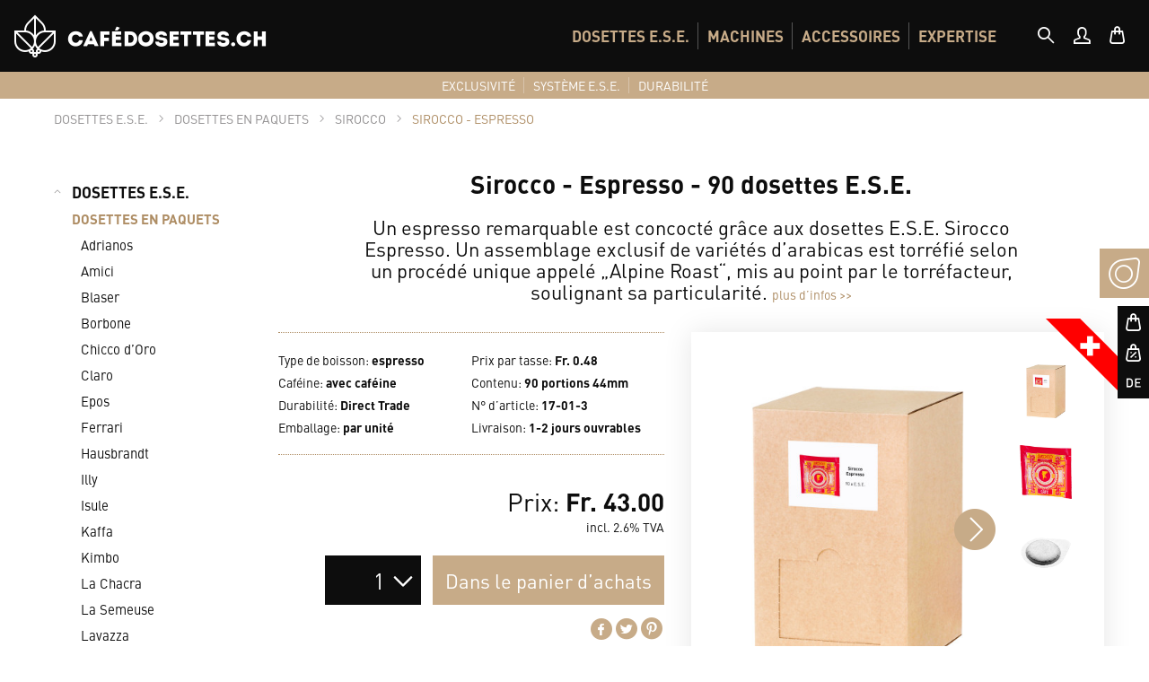

--- FILE ---
content_type: text/html; charset=UTF-8
request_url: https://www.cafedosettes.ch/dosettes-ese/dosettes-en-paquets/sirocco/sirocco-espresso/451/sirocco-espresso-90-dosettes-ese
body_size: 19896
content:
<!DOCTYPE html>
<html class="no-js" lang="fr" itemscope="itemscope" itemtype="http://schema.org/WebPage"><head> <meta charset="utf-8"> <link rel="preload" fetchpriority="high" as="image" href="https://www.kaffeepads.ch/media/image/ba/dd/bd/startslider-bg-opt_420x420.jpg"> <link rel="preload" fetchpriority="high" as="image" href="https://www.kaffeepads.ch/media/image/94/93/2f/startslider-slide-new_420x420@2x.png"> <meta name="author" content=""> <meta name="robots" content="index,follow"> <meta name="revisit-after" content="15 days"> <meta name="keywords" content="sirocco, caffe, espresso, 90, dosettes, portions, cialde, servings, individuelles, café, ese, e.s.e., 44mm, portions, portions individuelles, caffè"> <meta name="description" content="Sirocco Espresso dosettes, portions &amp; cialde E.S.E.: 90 portions individuelles avec diamètre de 44mm. Produites par le torréfacteur Sirocco Café."> <meta property="og:type" content="product"> <meta property="og:site_name" content="Cafédosettes.ch"> <meta property="og:url" content="https://www.cafedosettes.ch/dosettes-ese/dosettes-en-paquets/sirocco/sirocco-espresso/451/sirocco-espresso-90-dosettes-ese"> <meta property="og:title" content="Sirocco - Espresso - 90 dosettes E.S.E."> <meta property="og:description" content="Un espresso remarquable est concocté grâce aux dosettes E.S.E. Sirocco Espresso. Un assemblage exclusif de variétés d’arabicas est torréfié selon un…"> <meta property="og:image" content="https://www.cafedosettes.ch/media/image/58/fd/a5/Sirocco-Cafe-dosettes-pads-pods-cialde-servings-ese-portions-44mm-Espresso-90-boite-individuelles-45396.jpg"> <meta property="product:brand" content="Sirocco"> <meta property="product:price" content="43,00"> <meta property="product:product_link" content="https://www.cafedosettes.ch/dosettes-ese/dosettes-en-paquets/sirocco/sirocco-espresso/451/sirocco-espresso-90-dosettes-ese"> <meta name="twitter:card" content="product"> <meta name="twitter:site" content="Cafédosettes.ch"> <meta name="twitter:title" content="Sirocco - Espresso - 90 dosettes E.S.E."> <meta name="twitter:description" content="Un espresso remarquable est concocté grâce aux dosettes E.S.E. Sirocco Espresso. Un assemblage exclusif de variétés d’arabicas est torréfié selon un…"> <meta name="twitter:image" content="https://www.cafedosettes.ch/media/image/58/fd/a5/Sirocco-Cafe-dosettes-pads-pods-cialde-servings-ese-portions-44mm-Espresso-90-boite-individuelles-45396.jpg"> <meta itemprop="copyrightHolder" content="Cafédosettes.ch"> <meta itemprop="copyrightYear" content="2026"> <meta itemprop="isFamilyFriendly" content="True"> <meta itemprop="image" content="/themes/Frontend/Responsive/frontend/_public/src/img/logos/logo--tablet.png"> <meta name="viewport" content="width=device-width, initial-scale=1.0, user-scalable=no"> <meta name="mobile-web-app-capable" content="yes"> <meta name="apple-mobile-web-app-title" content="Cafédosettes.ch"> <meta name="apple-mobile-web-app-capable" content="yes"> <meta name="apple-mobile-web-app-status-bar-style" content="default"> <link rel="preload" fetchpriority="high" as="style" href="/web/cache/1726642873_fbf780888c7c747cb6122c074a72e097.css"> <link rel="preload" fetchpriority="high" as="font" type="font/woff2" crossorigin="anonymous" href="https://www.kaffeepads.ch/themes/Frontend/Kaffeepads/frontend/_public/src/fonts/5591090/bd87cdfe-d05d-4b74-8896-1177f3dbb585.woff2"> <link rel="preload" fetchpriority="high" as="font" type="font/woff2" crossorigin="anonymous" href="https://www.kaffeepads.ch/themes/Frontend/Kaffeepads/frontend/_public/src/fonts/kfp.woff2?8iul6s"> <link rel="preload" fetchpriority="high" as="font" type="font/woff2" crossorigin="anonymous" href="https://www.kaffeepads.ch/themes/Frontend/Kaffeepads/frontend/_public/src/fonts/5591151/634fc7fc-a734-47f2-9530-a91dbcc4fd4b.woff2"> <link rel="preload" fetchpriority="high" as="font" type="font/woff2" crossorigin="anonymous" href="https://www.kaffeepads.ch/themes/Frontend/Kaffeepads/frontend/_public/src/swResponsive/src/fonts//shopware.woff?815"> <link rel="preload" fetchpriority="high" as="fetch" href="https://www.kaffeepads.ch/widgets/emotion/index/emotionId/30/controllerName/index"> <link rel="icon" type="image/svg+xml" href="/themes/Frontend/Kaffeepads/frontend/_public/src/img/favicons/favicon.svg"> <link rel="icon" type="image/png" href="/themes/Frontend/Kaffeepads/frontend/_public/src/img/favicons/favicon.png"> <link rel="apple-touch-icon" sizes="180x180" href="/themes/Frontend/Kaffeepads/frontend/_public/src/img/favicons/alle/apple-icon-180x180.png"> <link rel="icon" type="image/png" sizes="96x96" href="/themes/Frontend/Kaffeepads/frontend/_public/src/img/favicons/alle/favicon-96x96.png"> <link rel="icon" type="image/png" sizes="32x32" href="/themes/Frontend/Kaffeepads/frontend/_public/src/img/favicons/alle/favicon-32x32.png"> <link rel="icon" type="image/png" sizes="16x16" href="/themes/Frontend/Kaffeepads/frontend/_public/src/img/favicons/alle/favicon-16x16.png"> <meta name="msapplication-navbutton-color" content="#FFFFFF"> <meta name="application-name" content="Cafédosettes.ch"> <meta name="msapplication-starturl" content="https://www.cafedosettes.ch/"> <meta name="msapplication-window" content="width=1024;height=768"> <meta name="msapplication-TileImage" content="https://www.cafedosettes.ch/media/image/e1/97/b8/ms-icon-150x150.png"> <meta name="msapplication-TileColor" content="#FFFFFF"> <meta name="theme-color" content="#FFFFFF"> <link rel="canonical" href="https://www.cafedosettes.ch/dosettes-ese/dosettes-en-paquets/sirocco/sirocco-espresso/451/sirocco-espresso-90-dosettes-ese"> <title itemprop="name"> Sirocco - Espresso - 90 dosettes E.S.E. portions 44mm (individuelles) | Cafédosettes.ch</title> <link href="/web/cache/1726642873_fbf780888c7c747cb6122c074a72e097.css" media="all" rel="stylesheet" type="text/css"> <script>
dataLayer = [{"pageTitle":"Sirocco - Espresso - 90 dosettes E.S.E. portions 44mm (individuelles) | Caf\u00e9dosettes.ch","pageCategory":"Detail","pageSubCategory":"","pageCategoryID":109,"productCategoryPath":"DOSETTES E.S.E.\/DOSETTES EN PAQUETS\/Sirocco\/Sirocco - Espresso","pageSubCategoryID":"","pageCountryCode":"fr_CH","pageLanguageCode":"fr","pageVersion":1,"pageTestVariation":"1","pageValue":1,"pageAttributes":"1","productID":451,"productStyleID":"","productEAN":null,"productName":"Sirocco - Espresso - 90 dosettes E.S.E.","productPrice":"43.00","productCategory":"Sirocco - Espresso","productCurrency":"CHF","productColor":"","productRealColor":"","visitorId":"","visitorLoginState":"Logged Out","visitorType":"NOT LOGGED IN","visitorDemographicInfo":"","visitorSocialConnections":"","visitorLifetimeValue":0,"visitorExistingCustomer":"No","productSku":"17-01-3"}];
var google_tag_params = {ecomm_pagetype:"product",ecomm_pcat:["Sirocco - Espresso"],ecomm_prodid:"17-01-3",ecomm_pname:"Sirocco - Espresso - 90 dosettes E.S.E.",ecomm_pvalue:43,ecomm_totalvalue:43}
dataLayer.push ({
'event':'remarketingTriggered',
'google_tag_params': window.google_tag_params
});
dataLayer.push (
{"ecommerce":{"currencyCode":"CHF","detail":{"products":[{"name":"Sirocco - Espresso - 90 dosettes E.S.E.","id":"17-01-3","price":43,"brand":"Sirocco","category":"Sirocco - Espresso"}]},"impressions":[]}}
);
</script> <script>(function(w,d,s,l,i){w[l]=w[l]||[];w[l].push({'gtm.start':
new Date().getTime(),event:'gtm.js'});var f=d.getElementsByTagName(s)[0],
j=d.createElement(s),dl=l!='dataLayer'?'&l='+l:'';j.async=true;j.src=
'//www.googletagmanager.com/gtm.js?id='+i+dl;f.parentNode.insertBefore(j,f);
})(window,document,'script','dataLayer','GTM-55GTL6X');</script> </head> <body class="is--ctl-detail is--act-index gtm-enhanced-ecommerce-active mobile-menu--m "> <div class="mobile-message"> <div class="mobile-message-inner"> <span class="kf-C-usp-logo-0-48x48-profile-line"></span> <h2>Bienvenue</h2> <p>Notre magasin en ligne est optimisé pour le «mode portrait»,<br> nous vous prions d’incliner votre téléphone mobile. <br>Merci beaucoup!</p> </div> </div> <div class="is--hidden" data-xgx-discount="true" data-xgx-ajaxurl="https://www.cafedosettes.ch/XgxCustomMobileMenu/getBasketAmount"></div> <div class="page-wrap"> <noscript class="noscript-main"> <div class="alert is--warning"> <div class="alert--icon"> <i class="icon--element icon--warning"></i> </div> <div class="alert--content"> <span> Afin de profiter de l’offre de Cafédosettes.ch dans toute sa globalité, nous vous recommandons d’activer Javascript dans votre navigateur. </span> </div> </div> </noscript> <div class="kfp-header-wrapper"> <div class="xgx-sticky-nav" data-xgxstickynav="true"> <div class="kfp-head"> <div class="container"> <div class="kfp-brand-new"> <a href="https://www.cafedosettes.ch/"> <span class="sr-only">Shop Logo</span> <span class="kf-C-usp-logo-0-48x48-profile-line icon-logo"></span> <span class="kf-G-white-logo-name-CH-fr24x230px icon-name"></span> </a> </div> <div class="nav-wrapper"> <div class="kfp-header--mainnav"> <ul class="clearfix" role="menubar" itemscope="itemscope" itemtype="http://schema.org/SiteNavigationElement"> <li class="navigation--entry entry--menu-left menu-mobile-nav-btn"> <a class=" entry--trigger" data-offcanvas="true" data-offcanvasselector=".sidebar-main" href="#offcanvas--left"> <span class="sr-only">Menu mobile</span> <i class="icon--menu"></i> </a> </li> <li class="mobile-dn has--mega-menu" data-xgxmegamenu="true" role="menuitem"> <a href="#">DOSETTES E.S.E.</a> <div class="kfp-mega-nav"> <div class="container"> <div class="kfp-mega-inner clearfix kfp-main-nav-manufacturer-menu "> <div class="kfp-cat-image-col"> <div class="kfp-cat-image-wrapper js-image-element"> <div class="img-wrapper"> <a itemprop="url"> <img class="img-responsive product-img" srcset="https://www.cafedosettes.ch/media/image/48/de/9e/cafedosettes-dosettes-pads-pods-cialde-ese-dosettes-en-paquets-categorie-400px-45569_290x290.png, https://www.cafedosettes.ch/media/image/be/09/66/cafedosettes-dosettes-pads-pods-cialde-ese-dosettes-en-paquets-categorie-400px-45569_290x290@2x.png 2x" alt="DOSETTES EN PAQUETS" width="290" height="290" style="width:auto" loading="lazy"> </a> </div> </div> <div class="kfp-cat-image-wrapper js-image-element"> <div class="img-wrapper"> <a href="https://www.cafedosettes.ch/dosettes-ese/dosettes-en-paquets/" itemprop="url"> <img class="img-responsive product-img" srcset="https://www.cafedosettes.ch/media/image/5d/c8/3d/cafedosettes-dosettes-pads-pods-cialde-ese-dosettes-en-paquets-filtre-400px-45568_290x290.png, https://www.cafedosettes.ch/media/image/94/92/04/cafedosettes-dosettes-pads-pods-cialde-ese-dosettes-en-paquets-filtre-400px-45568_290x290@2x.png 2x" alt="FILTRE: PAQUETS" width="290" height="290" style="width:auto" loading="lazy"> </a> </div> </div> <div class="kfp-cat-image-wrapper js-image-element"> <div class="img-wrapper"> <a href="https://www.cafedosettes.ch/dosettes-ese/boites-de-degustation/toutes-les-boites/" itemprop="url"> <img class="img-responsive product-img" srcset="https://www.cafedosettes.ch/media/image/53/7a/ca/cafedosettes-dosettes-pads-pods-cialde-ese-boites-de-degustation-menu-400px-45655_290x290.png, https://www.cafedosettes.ch/media/image/92/92/52/cafedosettes-dosettes-pads-pods-cialde-ese-boites-de-degustation-menu-400px-45655_290x290@2x.png 2x" alt="BOÎTES DE DÉGUSTATION" width="290" height="290" style="width:auto" loading="lazy"> </a> </div> </div> <div class="kfp-cat-image-wrapper js-image-element"> <div class="img-wrapper"> <a href="https://www.cafedosettes.ch/dosettes-ese/filtre-a-l-unite/filtre-produits-a-l-unite/" itemprop="url"> <img class="img-responsive product-img" srcset="https://www.cafedosettes.ch/media/image/99/a2/94/cafedosettes-dosettes-pads-pods-cialde-ese-Dosettes-a-lunite-filtre-400px-45570_290x290.png, https://www.cafedosettes.ch/media/image/7f/53/47/cafedosettes-dosettes-pads-pods-cialde-ese-Dosettes-a-lunite-filtre-400px-45570_290x290@2x.png 2x" alt="FILTRE: À L’UNITÉ" width="290" height="290" style="width:auto" loading="lazy"> </a> </div> </div> </div> <div class="kfp-cat-nav-col-new"> <ul> <li class="js-navigation-element" role="menuitem" itemprop="name"> <p class="kfp-megamenu-box-level-1 default-cursor" title="DOSETTES EN PAQUETS"> <span class="kfp-megamenu-box-level-1-icon kf-C-usp-heart-pod-0-48x48-profile-line"> </span> <span class="kfp-megamenu-box-headline"> DOSETTES EN PAQUETS </span> <span class="kfp-megamenu-box-description"> Dosettes de café en paquets, rassemblées par marque, décrites et illustrées par variété. </span> </p> </li> <li class="js-navigation-element" role="menuitem" itemprop="name"> <a href="https://www.cafedosettes.ch/dosettes-ese/dosettes-en-paquets/" itemprop="url" class="kfp-megamenu-box-level-1" title="FILTRE: PAQUETS"> <span class="kfp-megamenu-box-level-1-icon kf-D-filter-controller-0-48x48-profile-line"> </span> <span class="kfp-megamenu-box-headline"> FILTRE: PAQUETS </span> <span class="kfp-megamenu-box-description"> Dosettes de café en paquets à trier selon les marques et les sortes et autres critères plus exhaustifs. </span> </a> </li> <li class="js-navigation-element" role="menuitem" itemprop="name"> <a href="https://www.cafedosettes.ch/dosettes-ese/boites-de-degustation/toutes-les-boites/" itemprop="url" class="kfp-megamenu-box-level-1" title="BOÎTES DE DÉGUSTATION"> <span class="kfp-megamenu-box-level-1-icon kf-D-degustation-box-0-48x48-profile-line"> </span> <span class="kfp-megamenu-box-headline"> BOÎTES DE DÉGUSTATION </span> <span class="kfp-megamenu-box-description"> Boîtes de dégustation espresso et café crème en différentes versions et chèques-cadeaux. </span> </a> </li> <li class="js-navigation-element" role="menuitem" itemprop="name"> <a href="https://www.cafedosettes.ch/dosettes-ese/filtre-a-l-unite/filtre-produits-a-l-unite/" itemprop="url" class="kfp-megamenu-box-level-1" title="FILTRE: À L’UNITÉ"> <span class="kfp-megamenu-box-level-1-icon kf-D-filter-controller-0-48x48-profile-line"> </span> <span class="kfp-megamenu-box-headline"> FILTRE: À L’UNITÉ </span> <span class="kfp-megamenu-box-description"> Dosettes de café à l’unité à trier selon les marques et les sortes et autres critères plus exhaustifs. </span> </a> </li> </ul></div> <div class="kfp-cat-nav-sub-list-wrapper" data-xgx-menu-transition="true"> <div class="kfp-cat-nav-sub-list js-list-element"> <div class="kfp-cat-nav-sub-item"> <a href="https://www.cafedosettes.ch/dosettes-ese/dosettes-en-paquets/adrianos/" title="Adrianos" itemprop="url"> <span class="kfp-main-nav-image-wrapper"> <img class="kfp-main-nav-manufacturer-menu-icon" srcset="https://www.cafedosettes.ch/media/image/1c/d6/33/Hersteller-Roesterei-Logo-Adrianos-45497_90x90.png" alt="Adrianos" itemprop="image" width="90" height="65" style="width:auto" loading="lazy"> </span> <span class="kfp-main-nav-name-hover"> Adrianos </span> </a> </div> <div class="kfp-cat-nav-sub-item"> <a href="https://www.cafedosettes.ch/dosettes-ese/dosettes-en-paquets/amici/" title="Amici" itemprop="url"> <span class="kfp-main-nav-image-wrapper"> <img class="kfp-main-nav-manufacturer-menu-icon" srcset="https://www.cafedosettes.ch/media/image/91/e0/16/Hersteller-Roesterei-Logo-Amici-45497_90x90.png" alt="Amici" itemprop="image" width="90" height="90" style="width:auto" loading="lazy"> </span> <span class="kfp-main-nav-name-hover"> Amici </span> </a> </div> <div class="kfp-cat-nav-sub-item"> <a href="https://www.cafedosettes.ch/dosettes-ese/dosettes-en-paquets/blaser/" title="Blaser" itemprop="url"> <span class="kfp-main-nav-image-wrapper"> <img class="kfp-main-nav-manufacturer-menu-icon" srcset="https://www.cafedosettes.ch/media/image/68/23/3c/Hersteller-Roesterei-Logo-Blaser-45497_90x90.png" alt="Blaser" itemprop="image" width="90" height="68" style="width:auto" loading="lazy"> </span> <span class="kfp-main-nav-name-hover"> Blaser </span> </a> </div> <div class="kfp-cat-nav-sub-item"> <a href="https://www.cafedosettes.ch/dosettes-ese/dosettes-en-paquets/borbone/" title="Borbone" itemprop="url"> <span class="kfp-main-nav-image-wrapper"> <img class="kfp-main-nav-manufacturer-menu-icon" srcset="https://www.cafedosettes.ch/media/image/41/f0/c3/Hersteller-R-osterei-Logo-Borbone-45497_90x90.png" alt="Borbone" itemprop="image" width="72" height="90" style="width:auto" loading="lazy"> </span> <span class="kfp-main-nav-name-hover"> Borbone </span> </a> </div> <div class="kfp-cat-nav-sub-item"> <a href="https://www.cafedosettes.ch/dosettes-ese/dosettes-en-paquets/chicco-d-oro/" title="Chicco d’Oro" itemprop="url"> <span class="kfp-main-nav-image-wrapper"> <img class="kfp-main-nav-manufacturer-menu-icon" srcset="https://www.cafedosettes.ch/media/image/fb/df/a0/Hersteller-Roesterei-Logo-Chiccodoro-45497_90x90.png" alt="Chicco d’Oro" itemprop="image" width="90" height="61" style="width:auto" loading="lazy"> </span> <span class="kfp-main-nav-name-hover"> Chicco d’Oro </span> </a> </div> <div class="kfp-cat-nav-sub-item"> <a href="https://www.cafedosettes.ch/dosettes-ese/dosettes-en-paquets/claro/" title="Claro" itemprop="url"> <span class="kfp-main-nav-image-wrapper"> <img class="kfp-main-nav-manufacturer-menu-icon" srcset="https://www.cafedosettes.ch/media/image/16/c8/df/Hersteller-Roesterei-Logo-Claro-45497_90x90.png" alt="Claro" itemprop="image" width="90" height="68" style="width:auto" loading="lazy"> </span> <span class="kfp-main-nav-name-hover"> Claro </span> </a> </div> <div class="kfp-cat-nav-sub-item"> <a href="https://www.cafedosettes.ch/dosettes-ese/dosettes-en-paquets/epos/" title="Epos" itemprop="url"> <span class="kfp-main-nav-image-wrapper"> <img class="kfp-main-nav-manufacturer-menu-icon" srcset="https://www.cafedosettes.ch/media/image/c6/9b/24/Hersteller-Roesterei-Logo-Epos-Caffe_90x90.png" alt="Epos" itemprop="image" width="90" height="90" style="width:auto" loading="lazy"> </span> <span class="kfp-main-nav-name-hover"> Epos </span> </a> </div> <div class="kfp-cat-nav-sub-item"> <a href="https://www.cafedosettes.ch/dosettes-ese/dosettes-en-paquets/ferrari/" title="Ferrari" itemprop="url"> <span class="kfp-main-nav-image-wrapper"> <img class="kfp-main-nav-manufacturer-menu-icon" srcset="https://www.cafedosettes.ch/media/image/13/0f/41/Hersteller-Roesterei-Logo-Ferrari-45497_90x90.png" alt="Ferrari" itemprop="image" width="90" height="78" style="width:auto" loading="lazy"> </span> <span class="kfp-main-nav-name-hover"> Ferrari </span> </a> </div> <div class="kfp-cat-nav-sub-item"> <a href="https://www.cafedosettes.ch/dosettes-ese/dosettes-en-paquets/hausbrandt/" title="Hausbrandt" itemprop="url"> <span class="kfp-main-nav-image-wrapper"> <img class="kfp-main-nav-manufacturer-menu-icon" srcset="https://www.cafedosettes.ch/media/image/cf/b5/dd/Hersteller-Roesterei-Logo-Hausbrandt-45497_90x90.png" alt="Hausbrandt" itemprop="image" width="90" height="63" style="width:auto" loading="lazy"> </span> <span class="kfp-main-nav-name-hover"> Hausbrandt </span> </a> </div> <div class="kfp-cat-nav-sub-item"> <a href="https://www.cafedosettes.ch/dosettes-ese/dosettes-en-paquets/illy/" title="Illy" itemprop="url"> <span class="kfp-main-nav-image-wrapper"> <img class="kfp-main-nav-manufacturer-menu-icon" srcset="https://www.cafedosettes.ch/media/image/8b/ea/98/Hersteller-Roesterei-logo-illy-cafe-45497_90x90.png" alt="Illy" itemprop="image" width="90" height="90" style="width:auto" loading="lazy"> </span> <span class="kfp-main-nav-name-hover"> Illy </span> </a> </div> <div class="kfp-cat-nav-sub-item"> <a href="https://www.cafedosettes.ch/dosettes-ese/dosettes-en-paquets/isule/" title="Isule" itemprop="url"> <span class="kfp-main-nav-image-wrapper"> <img class="kfp-main-nav-manufacturer-menu-icon" srcset="https://www.cafedosettes.ch/media/image/c6/26/13/Hersteller-Roesterei-Logo-Isule-45497_90x90.png" alt="Isule" itemprop="image" width="90" height="90" style="width:auto" loading="lazy"> </span> <span class="kfp-main-nav-name-hover"> Isule </span> </a> </div> <div class="kfp-cat-nav-sub-item"> <a href="https://www.cafedosettes.ch/dosettes-ese/dosettes-en-paquets/kaffa/" title="Kaffa" itemprop="url"> <span class="kfp-main-nav-image-wrapper"> <img class="kfp-main-nav-manufacturer-menu-icon" srcset="https://www.cafedosettes.ch/media/image/c0/80/40/Hersteller-Roesterei-Logo-Kaffa-45497_90x90.png" alt="Kaffa" itemprop="image" width="90" height="59" style="width:auto" loading="lazy"> </span> <span class="kfp-main-nav-name-hover"> Kaffa </span> </a> </div> <div class="kfp-cat-nav-sub-item"> <a href="https://www.cafedosettes.ch/dosettes-ese/dosettes-en-paquets/kimbo/" title="Kimbo" itemprop="url"> <span class="kfp-main-nav-image-wrapper"> <img class="kfp-main-nav-manufacturer-menu-icon" srcset="https://www.cafedosettes.ch/media/image/b6/a4/8c/Hersteller-Roesterei-Logo-Kimbo-45497_90x90.png" alt="Kimbo" itemprop="image" width="90" height="50" style="width:auto" loading="lazy"> </span> <span class="kfp-main-nav-name-hover"> Kimbo </span> </a> </div> <div class="kfp-cat-nav-sub-item"> <a href="https://www.cafedosettes.ch/dosettes-ese/dosettes-en-paquets/la-chacra/" title="La Chacra" itemprop="url"> <span class="kfp-main-nav-image-wrapper"> <img class="kfp-main-nav-manufacturer-menu-icon" srcset="https://www.cafedosettes.ch/media/image/5c/b1/d3/Hersteller-Roesterei-Logo-La-Chacra-45497_90x90.png" alt="La Chacra" itemprop="image" width="90" height="62" style="width:auto" loading="lazy"> </span> <span class="kfp-main-nav-name-hover"> La Chacra </span> </a> </div> <div class="kfp-cat-nav-sub-item"> <a href="https://www.cafedosettes.ch/dosettes-ese/dosettes-en-paquets/la-semeuse/" title="La Semeuse" itemprop="url"> <span class="kfp-main-nav-image-wrapper"> <img class="kfp-main-nav-manufacturer-menu-icon" srcset="https://www.cafedosettes.ch/media/image/64/5a/c1/Hersteller-Roesterei-Logo-La-Semeuse-45497_90x90.png" alt="La Semeuse" itemprop="image" width="90" height="81" style="width:auto" loading="lazy"> </span> <span class="kfp-main-nav-name-hover"> La Semeuse </span> </a> </div> <div class="kfp-cat-nav-sub-item"> <a href="https://www.cafedosettes.ch/dosettes-ese/dosettes-en-paquets/lavazza/" title="Lavazza" itemprop="url"> <span class="kfp-main-nav-image-wrapper"> <img class="kfp-main-nav-manufacturer-menu-icon" srcset="https://www.cafedosettes.ch/media/image/8e/42/ab/Hersteller-Roesterei-Logo-Lavazza-45497_90x90.png" alt="Lavazza" itemprop="image" width="90" height="59" style="width:auto" loading="lazy"> </span> <span class="kfp-main-nav-name-hover"> Lavazza </span> </a> </div> <div class="kfp-cat-nav-sub-item"> <a href="https://www.cafedosettes.ch/dosettes-ese/dosettes-en-paquets/lucaffe/" title="Lucaffé" itemprop="url"> <span class="kfp-main-nav-image-wrapper"> <img class="kfp-main-nav-manufacturer-menu-icon" srcset="https://www.cafedosettes.ch/media/image/5b/9a/92/Hersteller-Roesterei-Logo-Lucaffe-45497_90x90.png" alt="Lucaffé" itemprop="image" width="90" height="47" style="width:auto" loading="lazy"> </span> <span class="kfp-main-nav-name-hover"> Lucaffé </span> </a> </div> <div class="kfp-cat-nav-sub-item"> <a href="https://www.cafedosettes.ch/dosettes-ese/dosettes-en-paquets/mamis/" title="Mamis" itemprop="url"> <span class="kfp-main-nav-image-wrapper"> <img class="kfp-main-nav-manufacturer-menu-icon" srcset="https://www.cafedosettes.ch/media/image/cc/ca/aa/Hersteller-R-osterei-Logo-Mamis-45497_90x90.png" alt="Mamis" itemprop="image" width="90" height="70" style="width:auto" loading="lazy"> </span> <span class="kfp-main-nav-name-hover"> Mamis </span> </a> </div> <div class="kfp-cat-nav-sub-item"> <a href="https://www.cafedosettes.ch/dosettes-ese/dosettes-en-paquets/moak/" title="Moak" itemprop="url"> <span class="kfp-main-nav-image-wrapper"> <img class="kfp-main-nav-manufacturer-menu-icon" srcset="https://www.cafedosettes.ch/media/image/5e/86/f4/Hersteller-Roesterei-Logo-Moak-45497_90x90.png" alt="Moak" itemprop="image" width="82" height="90" style="width:auto" loading="lazy"> </span> <span class="kfp-main-nav-name-hover"> Moak </span> </a> </div> <div class="kfp-cat-nav-sub-item"> <a href="https://www.cafedosettes.ch/dosettes-ese/dosettes-en-paquets/new-york/" title="New York" itemprop="url"> <span class="kfp-main-nav-image-wrapper"> <img class="kfp-main-nav-manufacturer-menu-icon" srcset="https://www.cafedosettes.ch/media/image/68/42/fd/Hersteller-R-osterei-Logo-New-York-45497_90x90.png" alt="New York" itemprop="image" width="90" height="65" style="width:auto" loading="lazy"> </span> <span class="kfp-main-nav-name-hover"> New York </span> </a> </div> <div class="kfp-cat-nav-sub-item"> <a href="https://www.cafedosettes.ch/dosettes-ese/dosettes-en-paquets/perle-de-cafe/" title="Perle de Café" itemprop="url"> <span class="kfp-main-nav-image-wrapper"> <img class="kfp-main-nav-manufacturer-menu-icon" srcset="https://www.cafedosettes.ch/media/image/8c/08/66/Hersteller-Roesterei-Logo-Perle-de-Cafe-45497_90x90.png" alt="Perle de Café" itemprop="image" width="90" height="90" style="width:auto" loading="lazy"> </span> <span class="kfp-main-nav-name-hover"> Perle de Café </span> </a> </div> <div class="kfp-cat-nav-sub-item"> <a href="https://www.cafedosettes.ch/dosettes-ese/dosettes-en-paquets/sirocco/" title="Sirocco" itemprop="url"> <span class="kfp-main-nav-image-wrapper"> <img class="kfp-main-nav-manufacturer-menu-icon" srcset="https://www.cafedosettes.ch/media/image/e2/5c/87/Hersteller-R-osterei-Logo-Sirocco-45497_90x90.png" alt="Sirocco" itemprop="image" width="90" height="67" style="width:auto" loading="lazy"> </span> <span class="kfp-main-nav-name-hover"> Sirocco </span> </a> </div> <div class="kfp-cat-nav-sub-item"> <a href="https://www.cafedosettes.ch/dosettes-ese/dosettes-en-paquets/spinelli/" title="Spinelli" itemprop="url"> <span class="kfp-main-nav-image-wrapper"> <img class="kfp-main-nav-manufacturer-menu-icon" srcset="https://www.cafedosettes.ch/media/image/60/4f/a1/Hersteller-Roesterei-Logo-Spinelli-45497_90x90.png" alt="Spinelli" itemprop="image" width="90" height="89" style="width:auto" loading="lazy"> </span> <span class="kfp-main-nav-name-hover"> Spinelli </span> </a> </div> <div class="kfp-cat-nav-sub-item"> <a href="https://www.cafedosettes.ch/dosettes-ese/dosettes-en-paquets/tropical-mountains/" title="Tropical Mountains" itemprop="url"> <span class="kfp-main-nav-image-wrapper"> <img class="kfp-main-nav-manufacturer-menu-icon" srcset="https://www.cafedosettes.ch/media/image/ef/6f/29/Hersteller-Roesterei-Logo-Tropical-Mountains-45497_90x90.png" alt="Tropical Mountains" itemprop="image" width="90" height="60" style="width:auto" loading="lazy"> </span> <span class="kfp-main-nav-name-hover"> Tropical Mountains </span> </a> </div> </div> <div class="kfp-cat-nav-sub-list js-list-element"> </div> <div class="kfp-cat-nav-sub-list js-list-element"> </div> <div class="kfp-cat-nav-sub-list js-list-element"> </div> </div> </div> <ul class="kfp-mega-bottom-nav"> <li class="js-show-search-bar"> <a href="#"> <span class="icon--search"></span> recherche </a> </li> </ul> </div> </div></li> <li class="mobile-dn has--mega-menu" data-xgxmegamenu="true" role="menuitem"> <a href="#">MACHINES</a> <div class="kfp-mega-nav"> <div class="container"> <div class="kfp-mega-inner clearfix kfp-main-nav-manufacturer-menu "> <div class="kfp-cat-image-col"> <div class="kfp-cat-image-wrapper js-image-element"> <div class="img-wrapper"> <a itemprop="url"> <img class="img-responsive product-img" srcset="https://www.cafedosettes.ch/media/image/c9/23/19/cafedosettes-dosettes-pads-pods-cialde-ese-machines-a-cafe-400px-45798_290x290.png, https://www.cafedosettes.ch/media/image/b2/ce/84/cafedosettes-dosettes-pads-pods-cialde-ese-machines-a-cafe-400px-45798_290x290@2x.png 2x" alt="MACHINES E.S.E." width="290" height="290" style="width:auto" loading="lazy"> </a> </div> </div> <div class="kfp-cat-image-wrapper js-image-element"> <div class="img-wrapper"> <a itemprop="url"> <img class="img-responsive product-img" srcset="https://www.cafedosettes.ch/media/image/7d/e9/c7/cafedosettes-dosettes-pads-pods-cialde-ese-produits-d-etach-ee-400px_290x290.png, https://www.cafedosettes.ch/media/image/4a/29/49/cafedosettes-dosettes-pads-pods-cialde-ese-produits-d-etach-ee-400px_290x290@2x.png 2x" alt="PIÈCES DE RECHANGE" width="290" height="290" style="width:auto" loading="lazy"> </a> </div> </div> <div class="kfp-cat-image-wrapper js-image-element"> <div class="img-wrapper"> <a href="https://www.cafedosettes.ch/machines/decalcifiant-filtre/tous-les-produits/" itemprop="url"> <img class="img-responsive product-img" srcset="https://www.cafedosettes.ch/media/image/9a/5a/57/cafedosettes-dosettes-pads-pods-cialde-ese-produits-d-etartrants-400px_290x290.png, https://www.cafedosettes.ch/media/image/b3/7f/4e/cafedosettes-dosettes-pads-pods-cialde-ese-produits-d-etartrants-400px_290x290@2x.png 2x" alt="DÉCALCIFIANT &amp; FILTRE" width="290" height="290" style="width:auto" loading="lazy"> </a> </div> </div> <div class="kfp-cat-image-wrapper js-image-element"> <div class="img-wrapper"> <a href="https://www.cafedosettes.ch/machines/degraissant/tous-les-produits/" itemprop="url"> <img class="img-responsive product-img" srcset="https://www.cafedosettes.ch/media/image/d3/5c/85/cafedosettes-dosettes-pads-pods-cialde-ese-produits-d-egraissante-400px_290x290.png, https://www.cafedosettes.ch/media/image/cb/dd/ac/cafedosettes-dosettes-pads-pods-cialde-ese-produits-d-egraissante-400px_290x290@2x.png 2x" alt="DÉGRAISSANT" width="290" height="290" style="width:auto" loading="lazy"> </a> </div> </div> </div> <div class="kfp-cat-nav-col-new"> <ul> <li class="js-navigation-element" role="menuitem" itemprop="name"> <p class="kfp-megamenu-box-level-1 default-cursor" title="MACHINES E.S.E."> <span class="kfp-megamenu-box-level-1-icon kf-D-coffee-machine-0-48x48-profile-line"> </span> <span class="kfp-megamenu-box-headline"> MACHINES E.S.E. </span> <span class="kfp-megamenu-box-description"> Machines à café pour espresso et café crème regroupées par marque et décrites par type. </span> </p> </li> <li class="js-navigation-element" role="menuitem" itemprop="name"> <p class="kfp-megamenu-box-level-1 default-cursor" title="PIÈCES DE RECHANGE"> <span class="kfp-megamenu-box-level-1-icon kf-D-portafilter-strainer-0-48x48-profile-line"> </span> <span class="kfp-megamenu-box-headline"> PIÈCES DE RECHANGE </span> <span class="kfp-megamenu-box-description"> Pièces de rechange pour machines classées par fabricant et genre et complétées par des instructions. </span> </p> </li> <li class="js-navigation-element" role="menuitem" itemprop="name"> <a href="https://www.cafedosettes.ch/machines/decalcifiant-filtre/tous-les-produits/" itemprop="url" class="kfp-megamenu-box-level-1" title="DÉCALCIFIANT &amp; FILTRE"> <span class="kfp-megamenu-box-level-1-icon kf-D-filter-funnel-0-48x48-profile-line"> </span> <span class="kfp-megamenu-box-headline"> DÉCALCIFIANT &amp; FILTRE </span> <span class="kfp-megamenu-box-description"> Poudre décalcifiante pour l’entretien des machines et filtre à eau de prévention calcaire. </span> </a> </li> <li class="js-navigation-element" role="menuitem" itemprop="name"> <a href="https://www.cafedosettes.ch/machines/degraissant/tous-les-produits/" itemprop="url" class="kfp-megamenu-box-level-1" title="DÉGRAISSANT"> <span class="kfp-megamenu-box-level-1-icon kf-D-care-products-0-48x48-profile-line"> </span> <span class="kfp-megamenu-box-headline"> DÉGRAISSANT </span> <span class="kfp-megamenu-box-description"> Poudre dégraissante pour le nettoyage du groupe d’extraction et des incrustations sur la porcelaine. </span> </a> </li> </ul></div> <div class="kfp-cat-nav-sub-list-wrapper" data-xgx-menu-transition="true"> <div class="kfp-cat-nav-sub-list js-list-element"> <div class="kfp-cat-nav-sub-item"> <a href="https://www.cafedosettes.ch/machines/machines-ese/la-piccola/" title="La Piccola" itemprop="url"> <span class="kfp-main-nav-image-wrapper"> <img class="kfp-main-nav-manufacturer-menu-icon" srcset="https://www.cafedosettes.ch/media/image/15/c3/aa/Hersteller-Kaffeemaschine-Logo-LaPiccola-45797_90x90.png" alt="La Piccola" itemprop="image" width="90" height="20" style="width:auto" loading="lazy"> </span> <span class="kfp-main-nav-name-hover"> La Piccola </span> </a> </div> <div class="kfp-cat-nav-sub-item"> <a href="https://www.cafedosettes.ch/machines/machines-ese/facotec/" title="Facotec" itemprop="url"> <span class="kfp-main-nav-image-wrapper"> <img class="kfp-main-nav-manufacturer-menu-icon" srcset="https://www.cafedosettes.ch/media/image/b4/12/26/Hersteller-Kaffeemaschine-Logo-Facotec_90x90.png" alt="Facotec" itemprop="image" width="90" height="24" style="width:auto" loading="lazy"> </span> <span class="kfp-main-nav-name-hover"> Facotec </span> </a> </div> <div class="kfp-cat-nav-sub-item"> <a href="https://www.cafedosettes.ch/machines/machines-ese/handpresso/" title="Handpresso" itemprop="url"> <span class="kfp-main-nav-image-wrapper"> <img class="kfp-main-nav-manufacturer-menu-icon" srcset="https://www.cafedosettes.ch/media/image/7c/fd/34/Hersteller-Kaffeemaschine-Logo-Handpresso-45497_90x90.png" alt="Handpresso" itemprop="image" width="90" height="47" style="width:auto" loading="lazy"> </span> <span class="kfp-main-nav-name-hover"> Handpresso </span> </a> </div> </div> <div class="kfp-cat-nav-sub-list js-list-element"> <div class="kfp-cat-nav-sub-item"> <a href="https://www.cafedosettes.ch/machines/pieces-de-rechange/la-piccola/" title="La Piccola" itemprop="url"> <span class="kfp-main-nav-image-wrapper"> <img class="kfp-main-nav-manufacturer-menu-icon" srcset="https://www.cafedosettes.ch/media/image/15/c3/aa/Hersteller-Kaffeemaschine-Logo-LaPiccola-45797_90x90.png" alt="La Piccola" itemprop="image" width="90" height="20" style="width:auto" loading="lazy"> </span> <span class="kfp-main-nav-name-hover"> La Piccola </span> </a> </div> <div class="kfp-cat-nav-sub-item"> <a href="https://www.cafedosettes.ch/machines/pieces-de-rechange/spinel/" title="Spinel" itemprop="url"> <span class="kfp-main-nav-image-wrapper"> <img class="kfp-main-nav-manufacturer-menu-icon" srcset="https://www.cafedosettes.ch/media/image/c7/a8/6e/Hersteller-Kaffeemaschine-Logo-Spinel-45497_90x90.png" alt="Spinel" itemprop="image" width="90" height="25" style="width:auto" loading="lazy"> </span> <span class="kfp-main-nav-name-hover"> Spinel </span> </a> </div> <div class="kfp-cat-nav-sub-item"> <a href="https://www.cafedosettes.ch/machines/pieces-de-rechange/francis-francis/" title="Francis Francis" itemprop="url"> <span class="kfp-main-nav-image-wrapper"> <img class="kfp-main-nav-manufacturer-menu-icon" srcset="https://www.cafedosettes.ch/media/image/13/11/60/Hersteller-Kaffeemaschine-Logo-FrancisFrancis-45497_90x90.png" alt="Francis Francis" itemprop="image" width="90" height="90" style="width:auto" loading="lazy"> </span> <span class="kfp-main-nav-name-hover"> Francis Francis </span> </a> </div> </div> <div class="kfp-cat-nav-sub-list js-list-element"> </div> <div class="kfp-cat-nav-sub-list js-list-element"> </div> </div> </div> <ul class="kfp-mega-bottom-nav"> <li class="js-show-search-bar"> <a href="#"> <span class="icon--search"></span> recherche </a> </li> </ul> </div> </div></li> <li class="mobile-dn has--mega-menu" data-xgxmegamenu="true" role="menuitem"> <a href="#">ACCESSOIRES</a> <div class="kfp-mega-nav"> <div class="container"> <div class="kfp-mega-inner clearfix kfp-main-nav-manufacturer-menu "> <div class="kfp-cat-image-col"> <div class="kfp-cat-image-wrapper js-image-element"> <div class="img-wrapper"> <a href="https://www.cafedosettes.ch/accessoires/distributeur-pince/box44-et-pince-en-bois/" itemprop="url"> <img class="img-responsive product-img" srcset="https://www.cafedosettes.ch/media/image/ba/4e/2b/cafedosettes-dosettes-pads-pods-cialde-ese-stockage-Box44-400px_290x290.png, https://www.cafedosettes.ch/media/image/dc/f4/fe/cafedosettes-dosettes-pads-pods-cialde-ese-stockage-Box44-400px_290x290@2x.png 2x" alt="DISTRIBUTEUR &amp; PINCE" width="290" height="290" style="width:auto" loading="lazy"> </a> </div> </div> <div class="kfp-cat-image-wrapper js-image-element"> <div class="img-wrapper"> <a href="https://www.cafedosettes.ch/accessoires/tasses/assortiment-de-tasses/" itemprop="url"> <img class="img-responsive product-img" srcset="https://www.cafedosettes.ch/media/image/92/1a/6e/cafedosettes-dosettes-pads-pods-cialde-ese-tasses-400px_290x290.png, https://www.cafedosettes.ch/media/image/c4/55/b7/cafedosettes-dosettes-pads-pods-cialde-ese-tasses-400px_290x290@2x.png 2x" alt="TASSES" width="290" height="290" style="width:auto" loading="lazy"> </a> </div> </div> <div class="kfp-cat-image-wrapper js-image-element"> <div class="img-wrapper"> <a href="https://www.cafedosettes.ch/accessoires/sucre-sirops/sticks-de-sucre-et-sirops/" itemprop="url"> <img class="img-responsive product-img" srcset="https://www.cafedosettes.ch/media/image/40/42/d4/cafedosettes-ese-dosettes-pads-cialde-sticks-de-sucre-bio-sirop-morand-400px_290x290.png, https://www.cafedosettes.ch/media/image/4a/66/30/cafedosettes-ese-dosettes-pads-cialde-sticks-de-sucre-bio-sirop-morand-400px_290x290@2x.png 2x" alt="SUCRE &amp; SIROPS" width="290" height="290" style="width:auto" loading="lazy"> </a> </div> </div> <div class="kfp-cat-image-wrapper js-image-element"> <div class="img-wrapper"> <a href="https://www.cafedosettes.ch/accessoires/confiserie/crema-und-torrone/" itemprop="url"> <img class="img-responsive product-img" srcset="https://www.cafedosettes.ch/media/image/51/d3/36/cafedosettes-dosettes-pads-pods-cialde-ese-Moak-Crema-Torrone-400px_290x290.png, https://www.cafedosettes.ch/media/image/cc/c2/50/cafedosettes-dosettes-pads-pods-cialde-ese-Moak-Crema-Torrone-400px_290x290@2x.png 2x" alt="CONFISERIE" width="290" height="290" style="width:auto" loading="lazy"> </a> </div> </div> </div> <div class="kfp-cat-nav-col-new"> <ul> <li class="js-navigation-element" role="menuitem" itemprop="name"> <a href="https://www.cafedosettes.ch/accessoires/distributeur-pince/box44-et-pince-en-bois/" itemprop="url" class="kfp-megamenu-box-level-1" title="DISTRIBUTEUR &amp; PINCE"> <span class="kfp-megamenu-box-level-1-icon kf-D-ese-pod-spender-0-48x48-profile-line"> </span> <span class="kfp-megamenu-box-headline"> DISTRIBUTEUR &amp; PINCE </span> <span class="kfp-megamenu-box-description"> Distributeur pour dosettes à l’unité et pince pour retirer les dosettes en vrac dans les sachets. </span> </a> </li> <li class="js-navigation-element" role="menuitem" itemprop="name"> <a href="https://www.cafedosettes.ch/accessoires/tasses/assortiment-de-tasses/" itemprop="url" class="kfp-megamenu-box-level-1" title="TASSES"> <span class="kfp-megamenu-box-level-1-icon kf-D-cups-glasses-0-48x48-profile-line"> </span> <span class="kfp-megamenu-box-headline"> TASSES </span> <span class="kfp-megamenu-box-description"> Tasses espresso et café crème en porcelaine blanche épaisse, et estampage discret. </span> </a> </li> <li class="js-navigation-element" role="menuitem" itemprop="name"> <a href="https://www.cafedosettes.ch/accessoires/sucre-sirops/sticks-de-sucre-et-sirops/" itemprop="url" class="kfp-megamenu-box-level-1" title="SUCRE &amp; SIROPS"> <span class="kfp-megamenu-box-level-1-icon kf-D-sugar-0-48x48-profile-line"> </span> <span class="kfp-megamenu-box-headline"> SUCRE &amp; SIROPS </span> <span class="kfp-megamenu-box-description"> Sticks de sucre certifié bio suisse et sirops Morand au goût naturel et authentique. </span> </a> </li> <li class="js-navigation-element" role="menuitem" itemprop="name"> <a href="https://www.cafedosettes.ch/accessoires/confiserie/crema-und-torrone/" itemprop="url" class="kfp-megamenu-box-level-1" title="CONFISERIE"> <span class="kfp-megamenu-box-level-1-icon kf-C-usp-heart-0-48x48-profile-line"> </span> <span class="kfp-megamenu-box-headline"> CONFISERIE </span> <span class="kfp-megamenu-box-description"> Délicieux Crema et Torrone à base d’ingrédients naturels selon une ancienne recette sicilienne. </span> </a> </li> </ul></div> <div class="kfp-cat-nav-sub-list-wrapper" data-xgx-menu-transition="true"> <div class="kfp-cat-nav-sub-list js-list-element"> </div> <div class="kfp-cat-nav-sub-list js-list-element"> </div> <div class="kfp-cat-nav-sub-list js-list-element"> </div> <div class="kfp-cat-nav-sub-list js-list-element"> </div> </div> </div> <ul class="kfp-mega-bottom-nav"> <li class="js-show-search-bar"> <a href="#"> <span class="icon--search"></span> recherche </a> </li> </ul> </div> </div></li> <li class="mobile-dn has--mega-menu" data-xgxmegamenu="true" role="menuitem"> <a href="#">EXPERTISE</a> <div class="kfp-mega-nav kfp-mega-nav-only-sub"> <div class="container"> <div class="kfp-mega-inner clearfix "> <div class="kfp-cat-nav-list"> <div class="kfp-cat-nav-col"> <ul> <li> <a href="https://www.cafedosettes.ch/expertise/cafedosettes/en-exclusivite-chez-nous" title="Exclusivité" itemprop="url"> Exclusivité </a> </li> <li> <a href="https://www.cafedosettes.ch/expertise/cafedosettes/le-systeme-ese" title="Système E.S.E." itemprop="url"> Système E.S.E. </a> </li> <li> <a href="https://www.cafedosettes.ch/expertise/cafedosettes/durabilite-du-systeme-et-de-l-entreprise" title="Durabilité" itemprop="url"> Durabilité </a> </li> <li> <a href="https://www.cafedosettes.ch/expertise/cafedosettes/l-entreprise" title="L’entreprise" itemprop="url"> L’entreprise </a> </li> <li> <a href="https://www.cafedosettes.ch/expertise/cafedosettes/criteres-de-qualite-des-dosettes-ese" title="Critères de qualité" itemprop="url"> Critères de qualité </a> </li> <li> <a href="https://www.cafedosettes.ch/expertise/cafedosettes/le-systeme-ese-et-la-sante" title="Santé" itemprop="url"> Santé </a> </li> <li> <a href="https://www.cafedosettes.ch/expertise/cafedosettes/bar-a-cafe-officiel-slow-food-market-zurich" title="Slow Food Market" itemprop="url"> Slow Food Market </a> </li> <li> <a href="https://www.cafedosettes.ch/expertise/cafedosettes/dosettes-en-sachets" title="Dosettes en sachet" itemprop="url"> Dosettes en sachet </a> </li> <li> <a href="https://www.cafedosettes.ch/expertise/cafedosettes/descaline-detartrage-biologique" title="Détartrant Bio descaline" itemprop="url"> Détartrant Bio descaline </a> </li> <li> <a href="https://www.cafedosettes.ch/expertise/cafedosettes/box44-systeme-de-stockage" title="Distributeur Box44" itemprop="url"> Distributeur Box44 </a> </li> <li> <a href="https://www.cafedosettes.ch/expertise/cafedosettes/sticks-de-sucre-bio-suisses" title="Sticks de sucre Bio" itemprop="url"> Sticks de sucre Bio </a> </li> <li> <a href="https://www.cafedosettes.ch/expertise/cafedosettes/pince-en-bois-pour-dosettes-en-sachets" title="Pince en bois" itemprop="url"> Pince en bois </a> </li> </ul> </div> </div> </div> <div class="kfp-cat-nav-sub-list-wrapper" data-xgx-menu-transition="true"> <div class="kfp-cat-nav-sub-list js-list-element"> </div> <div class="kfp-cat-nav-sub-list js-list-element"> </div> <div class="kfp-cat-nav-sub-list js-list-element"> </div> <div class="kfp-cat-nav-sub-list js-list-element"> </div> <div class="kfp-cat-nav-sub-list js-list-element"> </div> <div class="kfp-cat-nav-sub-list js-list-element"> </div> <div class="kfp-cat-nav-sub-list js-list-element"> </div> <div class="kfp-cat-nav-sub-list js-list-element"> </div> <div class="kfp-cat-nav-sub-list js-list-element"> </div> <div class="kfp-cat-nav-sub-list js-list-element"> </div> <div class="kfp-cat-nav-sub-list js-list-element"> </div> <div class="kfp-cat-nav-sub-list js-list-element"> </div> <div class="kfp-cat-nav-sub-list js-list-element"> </div> <div class="kfp-cat-nav-sub-list js-list-element"> </div> </div> </div> <ul class="kfp-mega-bottom-nav"> <li class=""> <a href="https://www.cafedosettes.ch/expertise/cafedosettes/"> Wissen Übersicht </a> </li> </ul> </div> </li> </ul> </div> <div class="header--navigation kfp-header--navigation"> <ul class="kfp-header--nav clearfix" role="menubar"> <li id="xgx-search-modal" class="kfp-search-bar-action js-show-search-bar" role="tab"> <span title="Rechercher"> <i class="icon--search"> </i> <i class="kf-A-close-0-24x24-round-line icon--close"></i> </span> </li> 




    <li class="navigation--entry entry--account with-slt" data-offcanvas="true" data-offcanvasselector=".account--dropdown-navigation" role="menuitem">
        
        <a href="https://www.cafedosettes.ch/account"
           title="Mon compte"
           class="entry--link account--link">
            <i class="icon--account"></i>
                            <span class="account--display">
                        Mon compte
                    </span>
                    </a>
        

                    
            <div class="account--dropdown-navigation">
                
                    <div class="navigation--smartphone">
                        <div class="entry--close-off-canvas">
                            <a href="#close-account-menu"
                               class="account--close-off-canvas"
                               title="Fermer menu">
                                Fermer menu <i class="icon--arrow-right"></i>
                            </a>
                        </div>
                    </div>
                

                
                        <div class="account--menu is--rounded is--personalized">
        
                            
                
                                            <span class="navigation--headline">
                            Mon compte
                        </span>
                                    

                
                <div class="account--menu-container">

                    
                        
                        <ul class="sidebar--navigation navigation--list is--level0 show--active-items">
                            
                                
                                
                                    
                                                                                    <li class="navigation--entry">
                                                <span class="navigation--signin">
                                                    <a href="https://www.cafedosettes.ch/account#hide-registration"
                                                       class="blocked--link btn is--primary navigation--signin-btn"
                                                       data-collapseTarget="#registration"
                                                       data-action="close">
                                                        Inscription
                                                    </a>
                                                    <span class="navigation--register">
                                                        ou
                                                        <a href="https://www.cafedosettes.ch/account#show-registration"
                                                           class="blocked--link"
                                                           data-collapseTarget="#registration"
                                                           data-action="open">
                                                            s’inscrire
                                                        </a>
                                                    </span>
                                                </span>
                                            </li>
                                                                            

                                    
                                        <li class="navigation--entry">
                                            <a href="https://www.cafedosettes.ch/account" title="Récapitulatif" class="navigation--link">
                                                Récapitulatif
                                            </a>
                                        </li>
                                    
                                

                                
                                
                                    <li class="navigation--entry">
                                        <a href="https://www.cafedosettes.ch/account/profile" title="Données personnelles" class="navigation--link" rel="nofollow">
                                            Données personnelles
                                        </a>
                                    </li>
                                

                                
                                
                                                                            
                                            <li class="navigation--entry">
                                                <a href="https://www.cafedosettes.ch/address/index/sidebar/" title="Adresses" class="navigation--link" rel="nofollow">
                                                    Adresses
                                                </a>
                                            </li>
                                        
                                                                    

                                
                                
                                    <li class="navigation--entry">
                                        <a href="https://www.cafedosettes.ch/account/payment" title="Modes de paiement" class="navigation--link" rel="nofollow">
                                            Modes de paiement
                                        </a>
                                    </li>
                                

                                
                                
                                    <li class="navigation--entry">
                                        <a href="https://www.cafedosettes.ch/account/orders" title="Commandes" class="navigation--link" rel="nofollow">
                                            Commandes
                                        </a>
                                    </li>
                                

                                
                                
                                                                    

                                
                                
    

                                
                                
                                                                    

                                
                                
                                                                    
                            
                        </ul>
                    
                </div>
                    
    </div>
                
            </div>
            
            </li>





    <li class="navigation--entry" role="menuitem">
        <a class="" href="https://www.cafedosettes.ch/checkout/cart" title="Panier">
            <span class="badge is--primary is--minimal is-update cart--quantity is--hidden">0</span>
            <i class="icon--basket"></i>
        </a>
        <div class="ajax-loader">&nbsp;</div>
    </li>


 </ul> </div> </div> </div> </div> <div class="kfp-search-bar" data-search="true"> <form action="/search" class="kfp-main-search--form" method="get"> <div class="container"> <div class="kfp-search-bar__bar-inner"> <button class="main-search--button" type="submit"> <i class="icon--search"> </i> </button> <input autocomplete="off" class="main-search--field" maxlength="30" name="sSearch" placeholder="Que cherchez-vous?" type="search"> <button class="kfp-search-bar__close js-hide-search-bar" type="button"> <i class="icon--cross"> </i> </button> </div> </div> </form> <div class="main-search--results"></div> </div> <div class="kfp-sub-nav"> <nav> <ul role="menubar" itemscope="itemscope" itemtype="http://schema.org/SiteNavigationElement"> <li role="menuitem"> <a href="https://www.cafedosettes.ch/expertise/cafedosettes/en-exclusivite-chez-nous" itemprop="url" title="Exclusivité"> <span class="kf-C-usp-logo-0-24x24-profile-bold"></span> <span class="kfp-sub-nav-titel" itemprop="name"> Exclusivité</span> </a> </li> <li role="menuitem"> <a href="https://www.cafedosettes.ch/expertise/cafedosettes/le-systeme-ese" itemprop="url" title="Système E.S.E."> <span class="kf-A-heart-0-24x24-profile-bold"></span> <span class="kfp-sub-nav-titel" itemprop="name"> Système E.S.E.</span> </a> </li> <li role="menuitem"> <a href="https://www.cafedosettes.ch/expertise/cafedosettes/durabilite-du-systeme-et-de-l-entreprise" itemprop="url" title="Durabilité"> <span class="kf-C-sustainability-0-24x24-profile-bold"></span> <span class="kfp-sub-nav-titel" itemprop="name"> Durabilité</span> </a> </li> </ul> </nav> </div> </div> </div>  <div class="kfp-side--nav-new js-kfp-side--nav"> <ul> <li> <div id="xgx-manufacturer-modal-desktop" class="kfp-side-btn is--big desktop-only" data-xgx-golden-button-menu="true"> <span class="kf-D-coffee-pod-0-48x48-profile-line"> </span> </div> <div id="xgx-manufacturer-modal-mobile" class="kfp-side-btn is--big mobile-only js-offcanvas" data-offcanvasselector=".sidebar-main" data-mode="ajax" data-ajaxurl="https://www.cafedosettes.ch/XgxCustomMobileMenu/xgxCustomMobileMenuButton/categoryId/16" href="#offcanvas--left"> <span class="kf-D-coffee-pod-0-48x48-profile-line"></span> </div> </li> <li> <a href="https://www.cafedosettes.ch/checkout/cart" title="Panier"> <div class="kfp-side-btn"> <span class="kf-A-basket-0-24x24-profile-line is--basket-icon"></span> <span class="badge is--primary is--minimal cart--quantity is--hidden">0</span> <div class="ajax-loader">&nbsp;</div> <span class="kfp-side-btn-message"> Panier </span> </div> </a> </li> <li> <div class="kfp-side-btn"> <span class="kf-C-usp-discount-0-24x24-profile-line is--basket-icon"></span> <span class="kf-A-check-0-24x24-round-bold cart--quantity-check js-quantity-check is--hidden"></span> <span class="kfp-side-btn-message"> 5% ou 10% de rabais pour des commandes de café de Fr. 200.– ou Fr. 300.– </span> </div> </li> <li> <a href="https://www.kaffeepads.ch/" title="Deutsch" rel="nofollow noopener"> <div class="kfp-side-btn"> <span class="kf-F-language-de-free-0-16x32-profile-line is--language-icon"></span> <span class="kfp-side-btn-message"> Deutsch </span> </div> </a> </li> </ul> </div> <section class="content-main container block-group"> <nav class="content--breadcrumb block"> <ul class="breadcrumb--list" role="menu" itemscope itemtype="http://schema.org/BreadcrumbList"> <li class="breadcrumb--entry" itemprop="itemListElement" itemscope itemtype="http://schema.org/ListItem" role="tab"> <a class="breadcrumb--link" href="https://www.cafedosettes.ch/cat/index/sCategory/54" title="DOSETTES E.S.E." itemprop="item"> <link itemprop="url" href="https://www.cafedosettes.ch/cat/index/sCategory/54"> <span class="breadcrumb--title" itemprop="name">DOSETTES E.S.E.</span> </a> <meta itemprop="position" content="0"> </li> <li class="breadcrumb--separator" role="tab"> <i class="icon--arrow-right"></i> </li> <li class="breadcrumb--entry" itemprop="itemListElement" itemscope itemtype="http://schema.org/ListItem" role="tab"> <a class="breadcrumb--link" href="https://www.cafedosettes.ch/dosettes-ese/dosettes-en-paquets/" title="DOSETTES EN PAQUETS" itemprop="item"> <link itemprop="url" href="https://www.cafedosettes.ch/dosettes-ese/dosettes-en-paquets/"> <span class="breadcrumb--title" itemprop="name">DOSETTES EN PAQUETS</span> </a> <meta itemprop="position" content="1"> </li> <li class="breadcrumb--separator" role="tab"> <i class="icon--arrow-right"></i> </li> <li class="breadcrumb--entry" itemprop="itemListElement" itemscope itemtype="http://schema.org/ListItem" role="tab"> <a class="breadcrumb--link" href="https://www.cafedosettes.ch/dosettes-ese/dosettes-en-paquets/sirocco/" title="Sirocco" itemprop="item"> <link itemprop="url" href="https://www.cafedosettes.ch/dosettes-ese/dosettes-en-paquets/sirocco/"> <span class="breadcrumb--title" itemprop="name">Sirocco</span> </a> <meta itemprop="position" content="2"> </li> <li class="breadcrumb--separator" role="tab"> <i class="icon--arrow-right"></i> </li> <li class="breadcrumb--entry is--active" itemprop="itemListElement" itemscope itemtype="http://schema.org/ListItem" role="tab"> <span class="breadcrumb--link"> <span class="breadcrumb--title" itemprop="name">Sirocco - Espresso</span> </span> <meta itemprop="position" content="3"> </li> </ul> </nav> <div class="content-main--inner"> <aside class="sidebar-main off-canvas"> <div class="navigation--smartphone_custom"> <span class="navigation--smartphone_custom_btn" data-xgxbackbutton="true"> <span class="js-target-back-button back-button"> <i class="icon--arrow-left"></i> Retour </span> </span> <span class="navigation--smartphone_custom_btn entry--close-off-canvas"> <a href="#close-categories-menu"> Fermer <i class="kf-A-close-0-24x24-round-line icon--close"></i> </a> </span> </div> <div class="sidebar--categories-wrapper" data-subcategory-nav="true" data-maincategoryid="3" data-categoryid="" data-fetchurl="/widgets/listing/getCategory/categoryId/"> <div class="categories--headline navigation--headline"> Menu principal </div> <div class="sidebar--categories-navigation"> <ul class="sidebar--navigation categories--navigation navigation--list is--drop-down is--level0 is--rounded" role="menu"> <li class="navigation--entry is--active has--sub-children" role="menuitem"> <a class="navigation--link is--active link--go-forward" href="https://www.cafedosettes.ch/dosettes-ese/dosettes-en-paquets/" data-categoryid="54" data-fetchurl="https://www.cafedosettes.ch/XgxCustomMobileMenu/xgxCustomMobileMenu/categoryId/54" title="DOSETTES E.S.E." target="_parent"> DOSETTES E.S.E. <span class="is--icon-right"> <i class="icon--arrow-right"></i> </span> </a> <ul class="sidebar--navigation categories--navigation navigation--list is--level1 is--rounded" role="menu"> <li class="navigation--entry is--active has--sub-children" role="menuitem"> <a class="navigation--link is--active link--go-forward" href="https://www.cafedosettes.ch/dosettes-ese/dosettes-en-paquets/" data-categoryid="16" data-fetchurl="https://www.cafedosettes.ch/XgxCustomMobileMenu/xgxCustomMobileMenu/categoryId/16" title="DOSETTES EN PAQUETS"> DOSETTES EN PAQUETS <span class="is--icon-right"> <i class="icon--arrow-right"></i> </span> </a> <ul class="sidebar--navigation categories--navigation navigation--list is--level2 navigation--level-high is--rounded" role="menu"> <li class="navigation--entry has--sub-children" role="menuitem"> <a class="navigation--link link--go-forward" href="https://www.cafedosettes.ch/dosettes-ese/dosettes-en-paquets/adrianos/" data-categoryid="330" data-fetchurl="/widgets/listing/getCategory/categoryId/330" title="Adrianos"> Adrianos <span class="is--icon-right"> <i class="icon--arrow-right"></i> </span> </a> </li> <li class="navigation--entry has--sub-children" role="menuitem"> <a class="navigation--link link--go-forward" href="https://www.cafedosettes.ch/dosettes-ese/dosettes-en-paquets/amici/" data-categoryid="29" data-fetchurl="/widgets/listing/getCategory/categoryId/29" title="Amici"> Amici <span class="is--icon-right"> <i class="icon--arrow-right"></i> </span> </a> </li> <li class="navigation--entry has--sub-children" role="menuitem"> <a class="navigation--link link--go-forward" href="https://www.cafedosettes.ch/dosettes-ese/dosettes-en-paquets/blaser/" data-categoryid="33" data-fetchurl="/widgets/listing/getCategory/categoryId/33" title="Blaser"> Blaser <span class="is--icon-right"> <i class="icon--arrow-right"></i> </span> </a> </li> <li class="navigation--entry has--sub-children" role="menuitem"> <a class="navigation--link link--go-forward" href="https://www.cafedosettes.ch/dosettes-ese/dosettes-en-paquets/borbone/" data-categoryid="20" data-fetchurl="/widgets/listing/getCategory/categoryId/20" title="Borbone"> Borbone <span class="is--icon-right"> <i class="icon--arrow-right"></i> </span> </a> </li> <li class="navigation--entry has--sub-children" role="menuitem"> <a class="navigation--link link--go-forward" href="https://www.cafedosettes.ch/dosettes-ese/dosettes-en-paquets/chicco-d-oro/" data-categoryid="36" data-fetchurl="/widgets/listing/getCategory/categoryId/36" title="Chicco d’Oro"> Chicco d’Oro <span class="is--icon-right"> <i class="icon--arrow-right"></i> </span> </a> </li> <li class="navigation--entry has--sub-children" role="menuitem"> <a class="navigation--link link--go-forward" href="https://www.cafedosettes.ch/dosettes-ese/dosettes-en-paquets/claro/" data-categoryid="349" data-fetchurl="/widgets/listing/getCategory/categoryId/349" title="Claro"> Claro <span class="is--icon-right"> <i class="icon--arrow-right"></i> </span> </a> </li> <li class="navigation--entry has--sub-children" role="menuitem"> <a class="navigation--link link--go-forward" href="https://www.cafedosettes.ch/dosettes-ese/dosettes-en-paquets/epos/" data-categoryid="433" data-fetchurl="/widgets/listing/getCategory/categoryId/433" title="Epos"> Epos <span class="is--icon-right"> <i class="icon--arrow-right"></i> </span> </a> </li> <li class="navigation--entry has--sub-children" role="menuitem"> <a class="navigation--link link--go-forward" href="https://www.cafedosettes.ch/dosettes-ese/dosettes-en-paquets/ferrari/" data-categoryid="34" data-fetchurl="/widgets/listing/getCategory/categoryId/34" title="Ferrari"> Ferrari <span class="is--icon-right"> <i class="icon--arrow-right"></i> </span> </a> </li> <li class="navigation--entry has--sub-children" role="menuitem"> <a class="navigation--link link--go-forward" href="https://www.cafedosettes.ch/dosettes-ese/dosettes-en-paquets/hausbrandt/" data-categoryid="32" data-fetchurl="/widgets/listing/getCategory/categoryId/32" title="Hausbrandt"> Hausbrandt <span class="is--icon-right"> <i class="icon--arrow-right"></i> </span> </a> </li> <li class="navigation--entry has--sub-children" role="menuitem"> <a class="navigation--link link--go-forward" href="https://www.cafedosettes.ch/dosettes-ese/dosettes-en-paquets/illy/" data-categoryid="31" data-fetchurl="/widgets/listing/getCategory/categoryId/31" title="Illy"> Illy <span class="is--icon-right"> <i class="icon--arrow-right"></i> </span> </a> </li> <li class="navigation--entry has--sub-children" role="menuitem"> <a class="navigation--link link--go-forward" href="https://www.cafedosettes.ch/dosettes-ese/dosettes-en-paquets/isule/" data-categoryid="18" data-fetchurl="/widgets/listing/getCategory/categoryId/18" title="Isule"> Isule <span class="is--icon-right"> <i class="icon--arrow-right"></i> </span> </a> </li> <li class="navigation--entry has--sub-children" role="menuitem"> <a class="navigation--link link--go-forward" href="https://www.cafedosettes.ch/dosettes-ese/dosettes-en-paquets/kaffa/" data-categoryid="25" data-fetchurl="/widgets/listing/getCategory/categoryId/25" title="Kaffa"> Kaffa <span class="is--icon-right"> <i class="icon--arrow-right"></i> </span> </a> </li> <li class="navigation--entry has--sub-children" role="menuitem"> <a class="navigation--link link--go-forward" href="https://www.cafedosettes.ch/dosettes-ese/dosettes-en-paquets/kimbo/" data-categoryid="403" data-fetchurl="/widgets/listing/getCategory/categoryId/403" title="Kimbo"> Kimbo <span class="is--icon-right"> <i class="icon--arrow-right"></i> </span> </a> </li> <li class="navigation--entry has--sub-children" role="menuitem"> <a class="navigation--link link--go-forward" href="https://www.cafedosettes.ch/dosettes-ese/dosettes-en-paquets/la-chacra/" data-categoryid="347" data-fetchurl="/widgets/listing/getCategory/categoryId/347" title="La Chacra"> La Chacra <span class="is--icon-right"> <i class="icon--arrow-right"></i> </span> </a> </li> <li class="navigation--entry has--sub-children" role="menuitem"> <a class="navigation--link link--go-forward" href="https://www.cafedosettes.ch/dosettes-ese/dosettes-en-paquets/la-semeuse/" data-categoryid="37" data-fetchurl="/widgets/listing/getCategory/categoryId/37" title="La Semeuse"> La Semeuse <span class="is--icon-right"> <i class="icon--arrow-right"></i> </span> </a> </li> <li class="navigation--entry has--sub-children" role="menuitem"> <a class="navigation--link link--go-forward" href="https://www.cafedosettes.ch/dosettes-ese/dosettes-en-paquets/lavazza/" data-categoryid="164" data-fetchurl="/widgets/listing/getCategory/categoryId/164" title="Lavazza"> Lavazza <span class="is--icon-right"> <i class="icon--arrow-right"></i> </span> </a> </li> <li class="navigation--entry has--sub-children" role="menuitem"> <a class="navigation--link link--go-forward" href="https://www.cafedosettes.ch/dosettes-ese/dosettes-en-paquets/lucaffe/" data-categoryid="28" data-fetchurl="/widgets/listing/getCategory/categoryId/28" title="Lucaffé"> Lucaffé <span class="is--icon-right"> <i class="icon--arrow-right"></i> </span> </a> </li> <li class="navigation--entry has--sub-children" role="menuitem"> <a class="navigation--link link--go-forward" href="https://www.cafedosettes.ch/dosettes-ese/dosettes-en-paquets/mamis/" data-categoryid="24" data-fetchurl="/widgets/listing/getCategory/categoryId/24" title="Mamis"> Mamis <span class="is--icon-right"> <i class="icon--arrow-right"></i> </span> </a> </li> <li class="navigation--entry has--sub-children" role="menuitem"> <a class="navigation--link link--go-forward" href="https://www.cafedosettes.ch/dosettes-ese/dosettes-en-paquets/moak/" data-categoryid="27" data-fetchurl="/widgets/listing/getCategory/categoryId/27" title="Moak"> Moak <span class="is--icon-right"> <i class="icon--arrow-right"></i> </span> </a> </li> <li class="navigation--entry has--sub-children" role="menuitem"> <a class="navigation--link link--go-forward" href="https://www.cafedosettes.ch/dosettes-ese/dosettes-en-paquets/new-york/" data-categoryid="22" data-fetchurl="/widgets/listing/getCategory/categoryId/22" title="New York"> New York <span class="is--icon-right"> <i class="icon--arrow-right"></i> </span> </a> </li> <li class="navigation--entry has--sub-children" role="menuitem"> <a class="navigation--link link--go-forward" href="https://www.cafedosettes.ch/dosettes-ese/dosettes-en-paquets/perle-de-cafe/" data-categoryid="411" data-fetchurl="/widgets/listing/getCategory/categoryId/411" title="Perle de Café"> Perle de Café <span class="is--icon-right"> <i class="icon--arrow-right"></i> </span> </a> </li> <li class="navigation--entry is--active has--sub-children" role="menuitem"> <a class="navigation--link is--active link--go-forward" href="https://www.cafedosettes.ch/dosettes-ese/dosettes-en-paquets/sirocco/" data-categoryid="30" data-fetchurl="/widgets/listing/getCategory/categoryId/30" title="Sirocco"> Sirocco <span class="is--icon-right"> <i class="icon--arrow-right"></i> </span> </a> </li> <li class="navigation--entry has--sub-children" role="menuitem"> <a class="navigation--link link--go-forward" href="https://www.cafedosettes.ch/dosettes-ese/dosettes-en-paquets/spinelli/" data-categoryid="361" data-fetchurl="/widgets/listing/getCategory/categoryId/361" title="Spinelli"> Spinelli <span class="is--icon-right"> <i class="icon--arrow-right"></i> </span> </a> </li> <li class="navigation--entry has--sub-children" role="menuitem"> <a class="navigation--link link--go-forward" href="https://www.cafedosettes.ch/dosettes-ese/dosettes-en-paquets/tropical-mountains/" data-categoryid="356" data-fetchurl="/widgets/listing/getCategory/categoryId/356" title="Tropical Mountains"> Tropical Mountains <span class="is--icon-right"> <i class="icon--arrow-right"></i> </span> </a> </li> </ul> </li> <li class="navigation--entry has--sub-children" role="menuitem"> <a class="navigation--link link--go-forward" href="https://www.cafedosettes.ch/dosettes-ese/dosettes-en-paquets/" data-categoryid="368" data-fetchurl="/widgets/listing/getCategory/categoryId/368" title="FILTRE: PAQUETS" target="_parent"> FILTRE: PAQUETS <span class="is--icon-right"> <i class="icon--arrow-right"></i> </span> </a> <ul class="sidebar--navigation categories--navigation navigation--list is--level2 navigation--level-high is--rounded" role="menu"> <li class="navigation--entry" role="menuitem"> <a class="navigation--link" href="https://www.cafedosettes.ch/dosettes-ese/dosettes-en-paquets/" data-categoryid="369" data-fetchurl="/widgets/listing/getCategory/categoryId/369" title="Filtre produits paquets" target="_parent"> Filtre produits paquets </a> </li> </ul> </li> <li class="navigation--entry has--sub-children" role="menuitem"> <a class="navigation--link link--go-forward" href="https://www.cafedosettes.ch/dosettes-ese/boites-de-degustation/toutes-les-boites/" data-categoryid="48" data-fetchurl="/widgets/listing/getCategory/categoryId/48" title="BOÎTES DE DÉGUSTATION" target="_parent"> BOÎTES DE DÉGUSTATION <span class="is--icon-right"> <i class="icon--arrow-right"></i> </span> </a> <ul class="sidebar--navigation categories--navigation navigation--list is--level2 navigation--level-high is--rounded" role="menu"> <li class="navigation--entry has--sub-children" role="menuitem"> <a class="navigation--link link--go-forward" href="https://www.cafedosettes.ch/dosettes-ese/boites-de-degustation/boites-cheques-cadeaux/" data-categoryid="75" data-fetchurl="/widgets/listing/getCategory/categoryId/75" title="Boîtes &amp; chèques-cadeaux"> Boîtes &amp; chèques-cadeaux <span class="is--icon-right"> <i class="icon--arrow-right"></i> </span> </a> </li> </ul> </li> <li class="navigation--entry has--sub-children" role="menuitem"> <a class="navigation--link link--go-forward" href="https://www.cafedosettes.ch/dosettes-ese/filtre-a-l-unite/filtre-produits-a-l-unite/" data-categoryid="370" data-fetchurl="/widgets/listing/getCategory/categoryId/370" title="FILTRE: À L’UNITÉ" target="_parent"> FILTRE: À L’UNITÉ <span class="is--icon-right"> <i class="icon--arrow-right"></i> </span> </a> <ul class="sidebar--navigation categories--navigation navigation--list is--level2 navigation--level-high is--rounded" role="menu"> <li class="navigation--entry" role="menuitem"> <a class="navigation--link" href="https://www.cafedosettes.ch/dosettes-ese/filtre-a-l-unite/filtre-produits-a-l-unite/" data-categoryid="371" data-fetchurl="/widgets/listing/getCategory/categoryId/371" title="Filtre produits à l’unité"> Filtre produits à l’unité </a> </li> </ul> </li> </ul> </li> <li class="navigation--entry has--sub-children" role="menuitem"> <a class="navigation--link link--go-forward" href="https://www.cafedosettes.ch/machines/machines-ese/la-piccola/" data-categoryid="15" data-fetchurl="https://www.cafedosettes.ch/XgxCustomMobileMenu/xgxCustomMobileMenu/categoryId/15" title="MACHINES" target="_parent"> MACHINES <span class="is--icon-right"> <i class="icon--arrow-right"></i> </span> </a> </li> <li class="navigation--entry has--sub-children" role="menuitem"> <a class="navigation--link link--go-forward" href="https://www.cafedosettes.ch/accessoires/distributeur-pince/box44-et-pince-en-bois/" data-categoryid="14" data-fetchurl="https://www.cafedosettes.ch/XgxCustomMobileMenu/xgxCustomMobileMenu/categoryId/14" title="ACCESSOIRES" target="_parent"> ACCESSOIRES <i class="kf-F-new-badge-0-24x24-round-bold kfp-badge-new-sidebar"></i> <span class="is--icon-right"> <i class="icon--arrow-right"></i> </span> </a> </li> <li class="navigation--entry has--sub-children hide-desktop" role="menuitem"> <a class="navigation--link link--go-forward" href="https://www.cafedosettes.ch/expertise/cafedosettes/en-exclusivite-chez-nous" data-categoryid="51" data-fetchurl="/widgets/listing/getCategory/categoryId/51" title="EXPERTISE"> EXPERTISE <span class="is--icon-right"> <i class="icon--arrow-right"></i> </span> </a> </li> </ul> </div> <div class="sidebar--productfilter-link"> <a href="https://www.cafedosettes.ch/dosettes-ese/dosettes-en-paquets/?fo=1"> <span class="kfp--filter"></span> Filtre-produit </a> </div> <div class="shop-sites--headline navigation--headline kfp-sidebar-headline"> Informations </div> <div class="kfp-sidebar-list" data-target=""> <div class="kfp-footer--colums clearfix "> <div class="footer--column block"> <div class="column--headline"> L’entreprise </div> <nav class="column--content"> <ul class="footer-nav"> <li> <a href="https://www.cafedosettes.ch/expertise/cafedosettes/en-exclusivite-chez-nous" title="Exclusivité" target="_parent"> Exclusivité </a> </li> <li> <a href="https://www.cafedosettes.ch/expertise/cafedosettes/le-systeme-ese" title="Système E.S.E." target="_parent"> Système E.S.E. </a> </li> <li> <a href="https://www.cafedosettes.ch/expertise/cafedosettes/durabilite-du-systeme-et-de-l-entreprise" title="Durabilité" target="_parent"> Durabilité </a> </li> <li> <a href="https://www.cafedosettes.ch/expertise/cafedosettes/shop-usability-award-2021" title="Shop Usability Award" target="_parent"> Shop Usability Award </a> </li> <li> <a href="https://www.cafedosettes.ch/affiliations" title="Affiliations"> Affiliations </a> </li> <li> <a href="https://www.cafedosettes.ch/contact" title="Contact" target="_self"> Contact </a> </li> </ul> </nav> </div> <div class="footer--column block"> <div class="column--headline"> Shop &amp; Expertise </div> <nav class="column--content"> <ul class="footer-nav"> <li> <a href="https://www.cafedosettes.ch/dosettes-ese/dosettes-en-paquets/" title="Dosettes de café E.S.E."> Dosettes de café E.S.E. </a> </li> <li> <a href="https://www.cafedosettes.ch/machines/machines-ese/la-piccola/" title="Machines"> Machines </a> </li> <li> <a href="https://www.cafedosettes.ch/accessoires/distributeur-pince/box44-et-pince-en-bois/" title="Accessoires"> Accessoires </a> </li> <li> <a href="https://www.cafedosettes.ch/expertise/cafedosettes/" title="Expertise" target="_parent"> Expertise </a> </li> <li> <a href="https://www.cafedosettes.ch/expedition-et-paiement" title="Expédition et paiement"> Expédition et paiement </a> </li> </ul> </nav> </div> <div class="footer--column block"> <div class="column--headline"> Juridique </div> <nav class="column--content"> <ul class="footer-nav"> <li> <a href="https://www.cafedosettes.ch/cgv" title="CGV"> CGV </a> </li> <li> <a href="https://www.cafedosettes.ch/droit-de-revocation" title="Droit de révocation"> Droit de révocation </a> </li> <li> <a href="https://www.cafedosettes.ch/protection-des-donnees" title="Protection des données"> Protection des données </a> </li> <li> <a href="https://www.cafedosettes.ch/copyright" title="Copyright"> Copyright </a> </li> <li> <a href="https://www.cafedosettes.ch/mentions-legales" title="Mentions légales"> Mentions légales </a> </li> </ul> </nav> </div> </div> </div> <div class="kft-sidebar-usps"> <div class="content-wrapper"> <div class="kfp-new-start-usp only-usp"> <div class="kfp--titel-line"> <span> EXCLUSIVITÉ </span> </div> <div class="kfp-usp"> <div class="usp--col"> <a href="https://www.cafedosettes.ch/expertise/cafedosettes/en-exclusivite-chez-nous"> <span class="kf-C-usp-assortment-0-48x48-profile-line"></span> <div class="usp--titel"> DIVERSITE </div> <div class="usp--content"> <p> Le&nbsp;plus&nbsp;grand&nbsp;choix de&nbsp;dosettes&nbsp;E.S.E.<br>en&nbsp;Suisse </p> </div> </a> </div> <div class="usp--col"> <a href="https://www.cafedosettes.ch/expertise/cafedosettes/en-exclusivite-chez-nous"> <span class="kf-C-usp-free-pods-0-48x48-profile-line"></span> <div class="usp--titel"> DOSETTES OFFERTES </div> <div class="usp--content"> <p> Pour&nbsp;Fr.&nbsp;20.– de&nbsp;valeur&nbsp;d’achat une&nbsp;dosette&nbsp;au&nbsp;choix&nbsp;offerte </p> </div> </a> </div> <div class="usp--col"> <a href="https://www.cafedosettes.ch/expertise/cafedosettes/en-exclusivite-chez-nous"> <span class="kf-C-usp-discount-0-48x48-profile-line"></span> <div class="usp--titel"> RABAIS </div> <div class="usp--content"> <p> 5%&nbsp;ou&nbsp;10%&nbsp;de&nbsp;rabais pour&nbsp;des&nbsp;commandes&nbsp;de&nbsp;café de&nbsp;Fr.&nbsp;200.–&nbsp;ou&nbsp;Fr.&nbsp;300.– </p> </div> </a> </div> <div class="usp--col"> <a href="https://www.cafedosettes.ch/expertise/cafedosettes/en-exclusivite-chez-nous"> <span class="kf-C-usp-single-portions-0-48x48-profile-line"></span> <div class="usp--titel"> DÉGUSTATION </div> <div class="usp--content"> <p> Toutes&nbsp;les&nbsp;sortes proposées&nbsp;à&nbsp;la&nbsp;pièce ou&nbsp;en&nbsp;boîte&nbsp;de&nbsp;dégustation </p> </div> </a> </div> </div> </div> </div> </div> </div> </aside> <div class="content--wrapper"> <div class="content kfp-product--details" itemscope itemtype="http://schema.org/Product" data-ajax-wishlist="true" data-compare-ajax="true" data-ajax-variants-container="true"> <header class="product--header"> <div class="product--info"> <h1 class="product--title" itemprop="name"> Sirocco - Espresso - 90 dosettes E.S.E. </h1> <meta itemprop="image" content="https://www.cafedosettes.ch/media/image/ed/27/52/Sirocco-Cafe-dosettes-pads-pods-cialde-servings-ese-portions-44mm-Espresso-90-boite-individuelles-45396_410x410.jpg"> <meta itemprop="image" content="https://www.cafedosettes.ch/media/image/d7/5f/52/Sirocco-Cafe-dosette-pad-pod-cialde-serving-ese-portion-44mm-Espresso-1-portion-individuelle-45396_410x410.jpg"> <meta itemprop="image" content="https://www.cafedosettes.ch/media/image/75/9a/5c/dosettes-ese-portions-44mm-cafe-pads-en-portion-pods-cialde-en-vrac-Copyright-ASPON-Sarl-45396_410x410.jpg"> <p class="product--short-descripten"> Un espresso remarquable est concocté grâce aux dosettes E.S.E. Sirocco Espresso. Un assemblage exclusif de variétés d’arabicas est torréfié selon un procédé unique appelé „Alpine Roast“, mis au point par le torréfacteur, soulignant sa particularité. <a href="#" data-scroll="true" data-scrolltarget=".js-xgx-scroll-to-target"> plus d’infos &gt;&gt; </a> </p> </div> </header> <div class="product--detail-upper block-group"> <div class="product--image-container image-slider" data-image-slider="true" data-image-gallery="true" data-maxzoom="0" data-thumbnails=".image--thumbnails"> <div class="kfp-image-slider-flag"> <noscript><img src="/themes/Frontend/Kaffeepads/frontend/_public/src/img/flag_ch.svg" alt="Suisse" width="160px" height="160px"></noscript><img alt="Suisse" width="160px" height="160px" class="maxia-lazy-image " data-src="/themes/Frontend/Kaffeepads/frontend/_public/src/img/flag_ch.svg" src="[data-uri]"> </div> <span class="image-slider--thumbnails-vertical-container"> <div class="image--thumbnails image-slider--thumbnails "> <div class="image-slider--thumbnails-slide"> <a href="" title=": Sirocco - Espresso - 90 dosettes E.S.E." class="thumbnail--link "> <noscript><img srcset="https://www.cafedosettes.ch/media/image/a0/03/dd/Sirocco-Cafe-dosettes-pads-pods-cialde-servings-ese-portions-44mm-Espresso-90-boite-individuelles-45396_200x200.jpg, https://www.cafedosettes.ch/media/image/63/g0/92/Sirocco-Cafe-dosettes-pads-pods-cialde-servings-ese-portions-44mm-Espresso-90-boite-individuelles-45396_200x200@2x.jpg 2x" alt="Vorschau: Sirocco - Espresso - 90 dosettes E.S.E." title="Vorschau: Sirocco - Espresso - 90 dosettes E.S.E." class="thumbnail--image" width="148" height="200" style="width:auto" loading="lazy"></noscript><img alt="Vorschau: Sirocco - Espresso - 90 dosettes E.S.E." title="Vorschau: Sirocco - Espresso - 90 dosettes E.S.E." class="maxia-lazy-image thumbnail--image" width="148" height="200" style="width:auto" loading="lazy" data-srcset="https://www.cafedosettes.ch/media/image/a0/03/dd/Sirocco-Cafe-dosettes-pads-pods-cialde-servings-ese-portions-44mm-Espresso-90-boite-individuelles-45396_200x200.jpg, https://www.cafedosettes.ch/media/image/63/g0/92/Sirocco-Cafe-dosettes-pads-pods-cialde-servings-ese-portions-44mm-Espresso-90-boite-individuelles-45396_200x200@2x.jpg 2x" data-sizes="auto" src="[data-uri]"> </a> <a href="" title=": Sirocco - Espresso - 90 dosettes E.S.E." class="thumbnail--link"> <noscript><img srcset="https://www.cafedosettes.ch/media/image/d7/9f/c7/Sirocco-Cafe-dosette-pad-pod-cialde-serving-ese-portion-44mm-Espresso-1-portion-individuelle-45396_200x200.jpg, https://www.cafedosettes.ch/media/image/9b/01/74/Sirocco-Cafe-dosette-pad-pod-cialde-serving-ese-portion-44mm-Espresso-1-portion-individuelle-45396_200x200@2x.jpg 2x" alt="Vorschau: Sirocco - Espresso - 90 dosettes E.S.E." title="Vorschau: Sirocco - Espresso - 90 dosettes E.S.E." class="thumbnail--image" width="194" height="200" style="width:auto" loading="lazy"></noscript><img alt="Vorschau: Sirocco - Espresso - 90 dosettes E.S.E." title="Vorschau: Sirocco - Espresso - 90 dosettes E.S.E." class="maxia-lazy-image thumbnail--image" width="194" height="200" style="width:auto" loading="lazy" data-srcset="https://www.cafedosettes.ch/media/image/d7/9f/c7/Sirocco-Cafe-dosette-pad-pod-cialde-serving-ese-portion-44mm-Espresso-1-portion-individuelle-45396_200x200.jpg, https://www.cafedosettes.ch/media/image/9b/01/74/Sirocco-Cafe-dosette-pad-pod-cialde-serving-ese-portion-44mm-Espresso-1-portion-individuelle-45396_200x200@2x.jpg 2x" data-sizes="auto" src="[data-uri]"> </a> <a href="" title=": Sirocco - Espresso - 90 dosettes E.S.E." class="thumbnail--link"> <noscript><img srcset="https://www.cafedosettes.ch/media/image/cc/e7/ec/dosettes-ese-portions-44mm-cafe-pads-en-portion-pods-cialde-en-vrac-Copyright-ASPON-Sarl-45396_200x200.jpg, https://www.cafedosettes.ch/media/image/85/57/02/dosettes-ese-portions-44mm-cafe-pads-en-portion-pods-cialde-en-vrac-Copyright-ASPON-Sarl-45396_200x200@2x.jpg 2x" alt="Vorschau: Sirocco - Espresso - 90 dosettes E.S.E." title="Vorschau: Sirocco - Espresso - 90 dosettes E.S.E." class="thumbnail--image" width="200" height="200" style="width:auto" loading="lazy"></noscript><img alt="Vorschau: Sirocco - Espresso - 90 dosettes E.S.E." title="Vorschau: Sirocco - Espresso - 90 dosettes E.S.E." class="maxia-lazy-image thumbnail--image" width="200" height="200" style="width:auto" loading="lazy" data-srcset="https://www.cafedosettes.ch/media/image/cc/e7/ec/dosettes-ese-portions-44mm-cafe-pads-en-portion-pods-cialde-en-vrac-Copyright-ASPON-Sarl-45396_200x200.jpg, https://www.cafedosettes.ch/media/image/85/57/02/dosettes-ese-portions-44mm-cafe-pads-en-portion-pods-cialde-en-vrac-Copyright-ASPON-Sarl-45396_200x200@2x.jpg 2x" data-sizes="auto" src="[data-uri]"> </a> </div> </div> </span> <div class="frontend--detail--image--config-container" data-youtube-autoplay="1" data-youtube-loop="1" data-youtube-controls="1" data-youtube-rel="1" data-youtube-info="1" data-youtube-branding="1" data-vimeo-autoplay="1" data-vimeo-loop="1" data-vimeo-portrait="1" data-vimeo-title="1" data-vimeo-byline="1" data-html5-controls="1" data-html5-loop="1" data-html5-preload="0" data-view-thumbnail-navigation="0" data-view-thumbnail-navigation-individual="0" data-video-variant-article="0" data-video-positions="|||||"></div><div class="image-slider--container"><div class="image-slider--slide"><div class="image--box image-slider--item image-slider--item--image"><span class="image--element" data-img-large="https://www.cafedosettes.ch/media/image/63/67/a2/Sirocco-Cafe-dosettes-pads-pods-cialde-servings-ese-portions-44mm-Espresso-90-boite-individuelles-45396_1280x1280.jpg" data-img-small="https://www.cafedosettes.ch/media/image/a0/03/dd/Sirocco-Cafe-dosettes-pads-pods-cialde-servings-ese-portions-44mm-Espresso-90-boite-individuelles-45396_200x200.jpg" data-img-original="https://www.cafedosettes.ch/media/image/58/fd/a5/Sirocco-Cafe-dosettes-pads-pods-cialde-servings-ese-portions-44mm-Espresso-90-boite-individuelles-45396.jpg" data-alt="Sirocco - Espresso - 90 dosettes E.S.E."><span class="image--media"><noscript><img srcset="https://www.cafedosettes.ch/media/image/ed/27/52/Sirocco-Cafe-dosettes-pads-pods-cialde-servings-ese-portions-44mm-Espresso-90-boite-individuelles-45396_410x410.jpg, https://www.cafedosettes.ch/media/image/bc/00/44/Sirocco-Cafe-dosettes-pads-pods-cialde-servings-ese-portions-44mm-Espresso-90-boite-individuelles-45396_410x410@2x.jpg 2x" alt="Sirocco - Espresso - 90 dosettes E.S.E." itemprop="image" width="302" height="410" style="width: auto"></noscript><img alt="Sirocco - Espresso - 90 dosettes E.S.E." itemprop="image" width="302" height="410" style="width: auto" class="maxia-lazy-image " data-srcset="https://www.cafedosettes.ch/media/image/ed/27/52/Sirocco-Cafe-dosettes-pads-pods-cialde-servings-ese-portions-44mm-Espresso-90-boite-individuelles-45396_410x410.jpg, https://www.cafedosettes.ch/media/image/bc/00/44/Sirocco-Cafe-dosettes-pads-pods-cialde-servings-ese-portions-44mm-Espresso-90-boite-individuelles-45396_410x410@2x.jpg 2x" data-sizes="auto" src="[data-uri]"></span></span></div><div class="image--box image-slider--item image-slider--item--image"><span class="image--element" data-img-large="https://www.cafedosettes.ch/media/image/fa/52/d1/Sirocco-Cafe-dosette-pad-pod-cialde-serving-ese-portion-44mm-Espresso-1-portion-individuelle-45396_1280x1280.jpg" data-img-small="https://www.cafedosettes.ch/media/image/d7/9f/c7/Sirocco-Cafe-dosette-pad-pod-cialde-serving-ese-portion-44mm-Espresso-1-portion-individuelle-45396_200x200.jpg" data-img-original="https://www.cafedosettes.ch/media/image/2f/96/60/Sirocco-Cafe-dosette-pad-pod-cialde-serving-ese-portion-44mm-Espresso-1-portion-individuelle-45396.jpg" data-alt="Sirocco - Espresso - 90 dosettes E.S.E."><span class="image--media"><noscript><img srcset="https://www.cafedosettes.ch/media/image/d7/5f/52/Sirocco-Cafe-dosette-pad-pod-cialde-serving-ese-portion-44mm-Espresso-1-portion-individuelle-45396_410x410.jpg, https://www.cafedosettes.ch/media/image/c1/c6/1a/Sirocco-Cafe-dosette-pad-pod-cialde-serving-ese-portion-44mm-Espresso-1-portion-individuelle-45396_410x410@2x.jpg 2x" alt="Sirocco - Espresso - 90 dosettes E.S.E." itemprop="image" width="398" height="410" style="width:auto" loading="lazy"></noscript><img alt="Sirocco - Espresso - 90 dosettes E.S.E." itemprop="image" width="398" height="410" style="width:auto" loading="lazy" class="maxia-lazy-image " data-srcset="https://www.cafedosettes.ch/media/image/d7/5f/52/Sirocco-Cafe-dosette-pad-pod-cialde-serving-ese-portion-44mm-Espresso-1-portion-individuelle-45396_410x410.jpg, https://www.cafedosettes.ch/media/image/c1/c6/1a/Sirocco-Cafe-dosette-pad-pod-cialde-serving-ese-portion-44mm-Espresso-1-portion-individuelle-45396_410x410@2x.jpg 2x" data-sizes="auto" src="[data-uri]"></span></span></div><div class="image--box image-slider--item image-slider--item--image"><span class="image--element" data-img-large="https://www.cafedosettes.ch/media/image/0b/b3/fb/dosettes-ese-portions-44mm-cafe-pads-en-portion-pods-cialde-en-vrac-Copyright-ASPON-Sarl-45396_1280x1280.jpg" data-img-small="https://www.cafedosettes.ch/media/image/cc/e7/ec/dosettes-ese-portions-44mm-cafe-pads-en-portion-pods-cialde-en-vrac-Copyright-ASPON-Sarl-45396_200x200.jpg" data-img-original="https://www.cafedosettes.ch/media/image/27/3a/0f/dosettes-ese-portions-44mm-cafe-pads-en-portion-pods-cialde-en-vrac-Copyright-ASPON-Sarl-45396.jpg" data-alt="Sirocco - Espresso - 90 dosettes E.S.E."><span class="image--media"><noscript><img srcset="https://www.cafedosettes.ch/media/image/75/9a/5c/dosettes-ese-portions-44mm-cafe-pads-en-portion-pods-cialde-en-vrac-Copyright-ASPON-Sarl-45396_410x410.jpg, https://www.cafedosettes.ch/media/image/2c/97/c3/dosettes-ese-portions-44mm-cafe-pads-en-portion-pods-cialde-en-vrac-Copyright-ASPON-Sarl-45396_410x410@2x.jpg 2x" alt="Sirocco - Espresso - 90 dosettes E.S.E." itemprop="image" width="410" height="410" style="width:auto" loading="lazy"></noscript><img alt="Sirocco - Espresso - 90 dosettes E.S.E." itemprop="image" width="410" height="410" style="width:auto" loading="lazy" class="maxia-lazy-image " data-srcset="https://www.cafedosettes.ch/media/image/75/9a/5c/dosettes-ese-portions-44mm-cafe-pads-en-portion-pods-cialde-en-vrac-Copyright-ASPON-Sarl-45396_410x410.jpg, https://www.cafedosettes.ch/media/image/2c/97/c3/dosettes-ese-portions-44mm-cafe-pads-en-portion-pods-cialde-en-vrac-Copyright-ASPON-Sarl-45396_410x410@2x.jpg 2x" data-sizes="auto" src="[data-uri]"></span></span></div></div></div> <div class="image--dots image-slider--dots panel--dot-nav"> <a href="#" class="dot--link"><span class="sr-only">.</span>&nbsp;</a> <a href="#" class="dot--link"><span class="sr-only">.</span>&nbsp;</a> <a href="#" class="dot--link"><span class="sr-only">.</span>&nbsp;</a> </div> </div> <div class="product--buybox block"> <div class="kfp-social-share"> <ul> <li> <a href="https://www.facebook.com/sharer/sharer.php?u=https://www.cafedosettes.ch/dosettes-ese/dosettes-en-paquets/sirocco/sirocco-espresso/451/sirocco-espresso-90-dosettes-ese" target="_blank" rel="nofollow noopener"> <span class="kf-E-facebook-0-24x24-round-bold" title="Facebook"></span> </a> </li> <li> <a href="https://twitter.com/intent/tweet?url=https://www.cafedosettes.ch/dosettes-ese/dosettes-en-paquets/sirocco/sirocco-espresso/451/sirocco-espresso-90-dosettes-ese&amp;text=" target="_blank" rel="nofollow noopener"> <span class="kf-E-twitter-0-24x24-round-bold" title="Twitter"></span> </a> </li> <li> <a href="https://pinterest.com/pin/create/button/?url=https://www.cafedosettes.ch/dosettes-ese/dosettes-en-paquets/sirocco/sirocco-espresso/451/sirocco-espresso-90-dosettes-ese&amp;media=&amp;description=" target="_blank" rel="nofollow noopener"> <span class="kf-E-printerest-0-24x24-round-bold" title="Pinterest"></span> </a> </li> </ul> </div> <div itemprop="brand" itemtype="https://schema.org/Brand" itemscope> <meta itemprop="name" content="Sirocco"> </div> <div class="kfp-product--base-info-top"> <ul class="product--base-info list--unstyled"> <li class="base-info--entry entry--sku xgx-hide-mobile" itemprop="additionalProperty" itemscope itemtype="http://schema.org/PropertyValue"> <strong class="entry--label" itemprop="name">Type de boisson</strong>: <span class="entry--content" itemprop="value">espresso</span> </li> <li class="base-info--entry entry--sku xgx-hide-mobile" itemprop="additionalProperty" itemscope itemtype="http://schema.org/PropertyValue"> <strong class="entry--label" itemprop="name">Caféine</strong>: <span class="entry--content" itemprop="value">avec caféine</span> </li> <li class="base-info--entry entry--sku xgx-hide-mobile" itemprop="additionalProperty" itemscope itemtype="http://schema.org/PropertyValue"> <strong class="entry--label" itemprop="name">Durabilité</strong>: <span class="entry--content" itemprop="value">Direct Trade</span> </li> <li class="base-info--entry entry--sku xgx-hide-mobile" itemprop="additionalProperty" itemscope itemtype="http://schema.org/PropertyValue"> <strong class="entry--label" itemprop="name">Emballage</strong>: <span class="entry--content" itemprop="value">par unité</span> </li> </ul> <ul class="product--base-info list--unstyled"> <li class="base-info--entry entry--sku" itemprop="additionalProperty" itemscope itemtype="http://schema.org/PropertyValue"> <strong class="entry--label" itemprop="name">Prix par tasse</strong><strong>:</strong> <span class="entry--content" itemprop="value">Fr.&nbsp;0.48</span> </li> <li class="base-info--entry entry--sku " itemprop="additionalProperty" itemscope itemtype="http://schema.org/PropertyValue"> <strong class="entry--label" itemprop="name">Contenu</strong>: <span class="entry--content" itemprop="value">90 portions 44mm</span> </li> <li class="base-info--entry entry--sku"> <strong class="entry--label"> N° d’article: </strong> <meta itemprop="productID" content="451"> <span class="entry--content" itemprop="sku"> 17-01-3 </span> <div itemprop="size" itemtype="https://schema.org/SizeSpecification" itemscope> <div itemprop="hasMeasurement" itemtype="https://schema.org/QuantitativeValue" itemscope> <meta itemprop="value" content="44mm"> <meta itemprop="unitText" content="E.S.E."> </div> </div> </li> <li class="base-info--entry entry--sku "> <strong class="entry--label">Livraison</strong>: <span class="entry--content">1-2 jours ouvrables</span> </li> </ul> </div> <div itemprop="offers" itemscope itemtype="http://schema.org/Offer" class="buybox--inner"> <meta itemprop="priceValidUntil" content="2026-02-27 04:26:24"> <div itemprop="hasMerchantReturnPolicy" itemtype="https://schema.org/MerchantReturnPolicy" itemscope> <meta itemprop="merchantReturnDays" content="14"> </div> <div itemprop="shippingDetails" itemtype="https://schema.org/OfferShippingDetails" itemscope> <div itemprop="shippingDestination" itemtype="https://schema.org/DefinedRegion" itemscope> <meta itemprop="addressCountry" content="CH"> <meta itemprop="addressCountry" content="LI"> </div> <div itemprop="deliveryTime" itemtype="https://schema.org/ShippingDeliveryTime" itemscope> <div itemprop="handlingTime" itemtype="https://schema.org/QuantitativeValue" itemscope> <meta itemprop="minValue" content="0"> <meta itemprop="maxValue" content="1"> <meta itemprop="unitCode" content="DAY"> </div> <div itemprop="transitTime" itemtype="https://schema.org/QuantitativeValue" itemscope> <meta itemprop="minValue" content="1"> <meta itemprop="maxValue" content="2"> <meta itemprop="unitCode" content="DAY"> </div> </div> </div> <div itemprop="priceSpecification" itemtype="https://schema.org/UnitPriceSpecification" itemscope> <meta itemprop="price" content="43.00"> <meta itemprop="priceCurrency" content="CHF"> <div itemprop="referenceQuantity" itemtype="https://schema.org/QuantitativeValue" itemscope> <meta itemprop="value" content="90"> <meta itemprop="unitCode" content="P"> <meta itemprop="description" content="portions 44mm"> <div itemprop="valueReference" itemtype="https://schema.org/QuantitativeValue" itemscope> <meta itemprop="value" content="1"> <meta itemprop="unitCode" content="P"> <meta itemprop="description" content="portions 44mm"> </div> </div> </div> <meta itemprop="priceCurrency" content="CHF"> <meta itemprop="url" content="https://www.cafedosettes.ch/dosettes-ese/dosettes-en-paquets/sirocco/sirocco-espresso/451/sirocco-espresso-90-dosettes-ese"> <div class="kfp-price"> <meta itemprop="price" content="43.00"> Prix: <span class="kfp-price-tag">Fr.&nbsp;43.00</span> </div> <p class="product--tax"> incl. 2.6% TVA </p> <div class="product--delivery"> <link itemprop="availability" href="http://schema.org/InStock"> <p class="delivery--information"> <span class="delivery--text delivery--text-available"> <i class="delivery--status-icon delivery--status-available"></i> Livraison: 1-2 jours ouvrables </span> </p> </div> <div class="product--configurator"> </div> <div class="is--hidden" data-xgx-discount="true" data-xgx-ajaxurl="https://www.cafedosettes.ch/XgxCustomMobileMenu/getBasketAmount"></div> <form name="sAddToBasket" method="post" action="https://www.cafedosettes.ch/checkout/addArticle" class="buybox--form" data-add-article="true" data-eventname="submit" data-showmodal="false" data-addarticleurl="https://www.cafedosettes.ch/checkout/ajaxAddArticleCart" data-xgx-hide-offcanvas="true"> <input type="hidden" name="dtgsGtmArticleName" value="Sirocco - Espresso - 90 dosettes E.S.E."> <input type="hidden" name="dtgsGtmArticlePrice" value="43.00"> <input type="hidden" name="dtgsGtmArticleBrand" value="Sirocco"> <input type="hidden" name="dtgsGtmArticleCategoryId" value="109"> <input type="hidden" name="dtgsGtmArticleCategoryName" value="Sirocco - Espresso"> <input type="hidden" name="dtgsGtmCurrency" value="CHF"> <input type="hidden" name="sActionIdentifier" value=""> <input type="hidden" name="sAddAccessories" id="sAddAccessories" value=""> <input type="hidden" name="sAdd" value="17-01-3"> <div class="buybox--button-container block-group"> <div class="buybox--quantity block"> <div class="select-field"> <label> <span class="sr-only">Auswahl der Anzahl</span> <select id="sQuantity" name="sQuantity" class="quantity--select"> <option value="1">1</option> <option value="2">2</option> <option value="3">3</option> <option value="4">4</option> <option value="5">5</option> <option value="6">6</option> <option value="7">7</option> <option value="8">8</option> <option value="9">9</option> <option value="10">10</option> <option value="11">11</option> <option value="12">12</option> <option value="13">13</option> <option value="14">14</option> <option value="15">15</option> <option value="16">16</option> <option value="17">17</option> <option value="18">18</option> <option value="19">19</option> <option value="20">20</option> <option value="21">21</option> <option value="22">22</option> <option value="23">23</option> <option value="24">24</option> <option value="25">25</option> <option value="26">26</option> <option value="27">27</option> <option value="28">28</option> <option value="29">29</option> <option value="30">30</option> <option value="31">31</option> <option value="32">32</option> <option value="33">33</option> <option value="34">34</option> <option value="35">35</option> <option value="36">36</option> <option value="37">37</option> <option value="38">38</option> <option value="39">39</option> <option value="40">40</option> <option value="41">41</option> <option value="42">42</option> <option value="43">43</option> <option value="44">44</option> <option value="45">45</option> <option value="46">46</option> <option value="47">47</option> <option value="48">48</option> <option value="49">49</option> <option value="50">50</option> <option value="51">51</option> <option value="52">52</option> <option value="53">53</option> <option value="54">54</option> <option value="55">55</option> <option value="56">56</option> <option value="57">57</option> <option value="58">58</option> <option value="59">59</option> <option value="60">60</option> <option value="61">61</option> <option value="62">62</option> <option value="63">63</option> <option value="64">64</option> <option value="65">65</option> <option value="66">66</option> <option value="67">67</option> <option value="68">68</option> <option value="69">69</option> <option value="70">70</option> <option value="71">71</option> <option value="72">72</option> <option value="73">73</option> <option value="74">74</option> <option value="75">75</option> <option value="76">76</option> <option value="77">77</option> <option value="78">78</option> <option value="79">79</option> <option value="80">80</option> <option value="81">81</option> <option value="82">82</option> <option value="83">83</option> <option value="84">84</option> <option value="85">85</option> <option value="86">86</option> <option value="87">87</option> <option value="88">88</option> <option value="89">89</option> <option value="90">90</option> <option value="91">91</option> <option value="92">92</option> <option value="93">93</option> <option value="94">94</option> <option value="95">95</option> <option value="96">96</option> <option value="97">97</option> <option value="98">98</option> <option value="99">99</option> <option value="100">100</option> </select> </label> </div> </div> <button class="btn-animation btn-animation-productdetail buybox--button" name="Dans le panier"> <span class="btn-animation-buy"> <span class="buy-btn--cart-add">Dans le</span> <span class="buy-btn--cart-text">panier d’achats</span> </span> <span class="btn-animation-icon"> <i class="icon--check"></i> </span> </button> </div> </form> <nav class="product--actions"> <form action="https://www.cafedosettes.ch/note/add/ordernumber/17-01-3" method="post" class="action--form"> <button type="submit" class="action--link link--notepad" title="Auf den Merkzettel" data-ajaxurl="https://www.cafedosettes.ch/note/ajaxAdd/ordernumber/17-01-3" data-text="Gemerkt"> <i class="icon--heart"></i> <span class="action--text">Merken</span> </button> </form> </nav> </div> </div> </div> <div class="kfp-product--infos-bottom clearfix"> <div class="kfp-product--infos-col"> <ul class="product--base-info has-icons list--unstyled"> <li class="base-info--entry entry--sku "> <span class="kf-B-espresso-0-24x24-profile-line"> </span> <strong class="entry--label">Type de boisson</strong>: <span class="entry--content">espresso</span> </li> <li class="base-info--entry entry--sku "> <span class="kf-B-caffeine-yes-0-24x24-profile-line"> </span> <strong class="entry--label">Caféine</strong>: <span class="entry--content">avec caféine</span> </li> <li class="base-info--entry entry--sku "> <span class="kf-B-fair-trade-0-24x24-profile-line"> </span> <strong class="entry--label">Durabilité</strong>: <span class="entry--content">Direct Trade</span> </li> <li class="base-info--entry entry--sku "> <span class="kf-B-foil-packaging-0-24x24-profile-line"> </span> <strong class="entry--label">Emballage</strong>: <span class="entry--content">par unité</span> </li> <li class="base-info--entry entry--sku "> <span class="kf-B-roastery-site-swiss-0-24x24-profile-line"> </span> <strong class="entry--label">Site torréfacteur</strong>: <span class="entry--content">Suisse</span> </li> </ul> </div> <div class="kfp-product--infos-col kfp-product--infos-col-2"> <ul class="product--base-info has-icons list--unstyled"> <li class="base-info--entry entry--sku " itemprop="additionalProperty" itemscope itemtype="http://schema.org/PropertyValue"> <span class="kf-B-intensity-3-24x24-profile-line"> </span> <strong class="entry--label" itemprop="name">Intensité</strong>: <span class="entry--content" itemprop="value">fort</span> </li> <li class="base-info--entry entry--sku " itemprop="additionalProperty" itemscope itemtype="http://schema.org/PropertyValue"> <span class="kf-B-roast-rate-3-24x24-profile-line"> </span> <strong class="entry--label" itemprop="name">Degré de torréfaction</strong>: <span class="entry--content" itemprop="value">foncé</span> </li> <li class="base-info--entry entry--sku " itemprop="additionalProperty" itemscope itemtype="http://schema.org/PropertyValue"> <span class="kf-B-grind-level-3-24x24-profile-line"> </span> <strong class="entry--label" itemprop="name">Degré de mouture</strong>: <span class="entry--content" itemprop="value">moyen</span> </li> <li class="base-info--entry entry--sku " itemprop="additionalProperty" itemscope itemtype="http://schema.org/PropertyValue"> <span class="kf-B-arabica-1-24x24-profile-line"> </span> <strong class="entry--label" itemprop="name">Type de grains</strong>: <span class="entry--content" itemprop="value">100% arabica</span> </li> <li class="base-info--entry entry--sku " itemprop="additionalProperty" itemscope itemtype="http://schema.org/PropertyValue"> <span class="kf-B-origin-world-4-24x24-profile-line"> </span> <strong class="entry--label" itemprop="name">Provenance</strong>: <span class="entry--content" itemprop="value">Brésil, Costa Rica, Éthiopie, Guatemala, Kenya</span> </li> </ul> </div> <div class="kfp-product--infos-col product--info-manu"> <div class="product--supplier"> <noscript><img src="https://www.cafedosettes.ch/media/image/ac/3e/25/Hersteller-R-osterei-Logo-Sirocco-45497.png" alt="Sirocco" width="90" height="50" style="height:auto"></noscript><img alt="Sirocco" width="90" height="50" style="height:auto" class="maxia-lazy-image " data-src="https://www.cafedosettes.ch/media/image/ac/3e/25/Hersteller-R-osterei-Logo-Sirocco-45497.png" src="[data-uri]"> </div> <div class="product--supplier-info"> L’entreprise Sirocco Café a été fondée, il y a 100 ans par Alfons Kuster, au bord du lac de Zurich, à Schmerikon. Cette maison traditionnelle a développé au cours des décennies sa propre méthode de torréfaction, appelée Alpine Roast. Son secret réside dans une acidité réduite dans le café, tout en préservant les arômes les plus délicats contenus dans les grains arabicas. <p> <a href="https://www.cafedosettes.ch/dosettes-ese/dosettes-en-paquets/sirocco/?p=1" class="content--link link--supplier" title=""> Autres articles de Sirocco &gt;&gt; </a> </p> </div> </div> </div> <div class="content-wrapper"> <div class="kfp--titel-line js-xgx-scroll-to-target"> <span> Description du produit </span> </div> <div class="detail-descrition-long" itemprop="description"> <p>Un espresso remarquable est concocté grâce aux dosettes E.S.E. Sirocco Espresso. Un assemblage exclusif de variétés d’arabicas est torréfié selon un procédé unique appelé „Alpine Roast“, mis au point par le torréfacteur, soulignant sa particularité.<br><br> Les dosettes E.S.E. Sirocco Espresso sont constituées exclusivement de variétés d’arabicas exceptionnellement aromatiques. L’entreprise achète la matière première à des prix équitables et entretien la tradition en privilégiant des liens avec les mêmes partenaires commerciaux depuis plusieurs générations, favorisant ainsi un lien de confiance avec les producteurs locaux. La mise en œuvre de standards usités pour favoriser un commerce équitable et durable est ainsi précisément respecté dans la production des dosettes E.S.E. Sirocco Espresso.<br><br> Au cours des années, cette entreprise située à Schmerikon dans le canton de St-Gall a développé sa propre méthode de torréfaction («Alpine Roast»). Lors du processus, la quantité d’air soufflée est supérieure à celle de la procédure habituelle, ce qui permet de réduire l’acidité naturelle contenue dans le café brut à un minimum, sans détruire les délicates composantes aromatiques des arabicas nobles. C’est ainsi que sont produites les dosettes E.S.E. Sirocco Espresso.</p> </div> </div> <div class="content-wrapper"> <div class="kfp-new-start-usp only-usp"> <div class="kfp--titel-line js-xgx-scroll-to-target"> <span> EN EXCLUSIVITÉ CHEZ NOUS </span> </div> <div class="kfp-usp"> <div class="usp--col"> <a href="https://www.cafedosettes.ch/expertise/cafedosettes/en-exclusivite-chez-nous"> <span class="kf-C-usp-assortment-0-48x48-profile-line"></span> <div class="usp--titel"> DIVERSITE </div> <div class="usp--content"> <p> Le&nbsp;plus&nbsp;grand&nbsp;choix de&nbsp;dosettes&nbsp;E.S.E.<br>en&nbsp;Suisse </p> </div> </a> </div> <div class="usp--col"> <a href="https://www.cafedosettes.ch/expertise/cafedosettes/en-exclusivite-chez-nous"> <span class="kf-C-usp-free-pods-0-48x48-profile-line"></span> <div class="usp--titel"> DOSETTES OFFERTES </div> <div class="usp--content"> <p> Pour&nbsp;Fr.&nbsp;20.– de&nbsp;valeur&nbsp;d’achat une&nbsp;dosette&nbsp;au&nbsp;choix&nbsp;offerte </p> </div> </a> </div> <div class="usp--col"> <a href="https://www.cafedosettes.ch/expertise/cafedosettes/en-exclusivite-chez-nous"> <span class="kf-C-usp-discount-0-48x48-profile-line"></span> <div class="usp--titel"> RABAIS </div> <div class="usp--content"> <p> 5%&nbsp;ou&nbsp;10%&nbsp;de&nbsp;rabais pour&nbsp;des&nbsp;commandes&nbsp;de&nbsp;café de&nbsp;Fr.&nbsp;200.–&nbsp;ou&nbsp;Fr.&nbsp;300.– </p> </div> </a> </div> <div class="usp--col"> <a href="https://www.cafedosettes.ch/expertise/cafedosettes/en-exclusivite-chez-nous"> <span class="kf-C-usp-single-portions-0-48x48-profile-line"></span> <div class="usp--titel"> DÉGUSTATION </div> <div class="usp--content"> <p> Toutes&nbsp;les&nbsp;sortes proposées&nbsp;à&nbsp;la&nbsp;pièce ou&nbsp;en&nbsp;boîte&nbsp;de&nbsp;dégustation </p> </div> </a> </div> </div> </div> </div> </div> </div> </div> </section> <footer class="footer-main"> <span class="kf-C-usp-logo-0-48x48-profile-line icon-name icon-show-mobil-nav"></span> <div class="container"> <div class="footer-logo"> <span class="kf-logo-complete-white-ch-fr-324x128px footer-brand-new "></span> </div> <div class="kfp-footer-wrapper js-equalize-heights" data-target=".column--content"> <div class="kfp-footer--colums footer-w clearfix "> <div class="footer--column block"> <div class="column--headline"> L’entreprise </div> <nav class="column--content"> <ul class="footer-nav"> <li> <a href="https://www.cafedosettes.ch/expertise/cafedosettes/en-exclusivite-chez-nous" title="Exclusivité" target="_parent"> Exclusivité </a> </li> <li> <a href="https://www.cafedosettes.ch/expertise/cafedosettes/le-systeme-ese" title="Système E.S.E." target="_parent"> Système E.S.E. </a> </li> <li> <a href="https://www.cafedosettes.ch/expertise/cafedosettes/durabilite-du-systeme-et-de-l-entreprise" title="Durabilité" target="_parent"> Durabilité </a> </li> <li> <a href="https://www.cafedosettes.ch/expertise/cafedosettes/shop-usability-award-2021" title="Shop Usability Award" target="_parent"> Shop Usability Award </a> </li> <li> <a href="https://www.cafedosettes.ch/affiliations" title="Affiliations"> Affiliations </a> </li> <li> <a href="https://www.cafedosettes.ch/contact" title="Contact" target="_self"> Contact </a> </li> </ul> </nav> </div> <div class="footer--column block"> <div class="column--headline"> Shop &amp; Expertise </div> <nav class="column--content"> <ul class="footer-nav"> <li> <a href="https://www.cafedosettes.ch/dosettes-ese/dosettes-en-paquets/" title="Dosettes de café E.S.E."> Dosettes de café E.S.E. </a> </li> <li> <a href="https://www.cafedosettes.ch/machines/machines-ese/la-piccola/" title="Machines"> Machines </a> </li> <li> <a href="https://www.cafedosettes.ch/accessoires/distributeur-pince/box44-et-pince-en-bois/" title="Accessoires"> Accessoires </a> </li> <li> <a href="https://www.cafedosettes.ch/expertise/cafedosettes/" title="Expertise" target="_parent"> Expertise </a> </li> <li> <a href="https://www.cafedosettes.ch/expedition-et-paiement" title="Expédition et paiement"> Expédition et paiement </a> </li> </ul> </nav> </div> <div class="footer--column block"> <div class="column--headline"> Juridique </div> <nav class="column--content"> <ul class="footer-nav"> <li> <a href="https://www.cafedosettes.ch/cgv" title="CGV"> CGV </a> </li> <li> <a href="https://www.cafedosettes.ch/droit-de-revocation" title="Droit de révocation"> Droit de révocation </a> </li> <li> <a href="https://www.cafedosettes.ch/protection-des-donnees" title="Protection des données"> Protection des données </a> </li> <li> <a href="https://www.cafedosettes.ch/copyright" title="Copyright"> Copyright </a> </li> <li> <a href="https://www.cafedosettes.ch/mentions-legales" title="Mentions légales"> Mentions légales </a> </li> </ul> </nav> </div> </div> <ul class="footer-payment footer-w"> <li> VISA </li> <li> MasterCard </li> <li> AMEX </li> <li> Carte PostFinance </li> <li> PostFinance e-finance </li> <li> TWINT </li> <li> Facture </li> <li> Prépaiement </li> </ul> </div> </div> <div class="footer-newsletter"> <div class="gradient"> </div> <span class="bg-style" style="background-image: url(/themes/Frontend/Kaffeepads/frontend/_public/src/img/image1.jpg)"> </span> <div class="container"> <div class="footer-w"> <form action="https://www.cafedosettes.ch/newsletter" class="newsletter--form" method="post"> <input name="subscribeToNewsletter" type="hidden" value="1"> <label> <span class="sr-only">Champ de saisie Newsletter</span> <input class="newsletter--field" name="newsletter" placeholder="Votre adresse e-mail" type="email" required> </label> <button class="newsletter--button btn" type="submit"> <span class="button--text"> Abonner Newsletter </span> </button> <input name="__csrf_token" type="hidden" value="w6lCpy0SDpmlXBNJdJBgn2pBo9m6QV"> </form> </div> </div> </div> <div class="footer-trusted"> <a class="trustend-link" href="/expertise/cafedosettes/shop-usability-award" target="_blank"> <noscript><img alt="Shop Usability Award Logo" src="/themes/Frontend/Kaffeepads/frontend/_public/src/img/logo-shop-usability-award-100px.png " width="100px" height="100px"></noscript><img alt="Shop Usability Award Logo" width="100px" height="100px" class="maxia-lazy-image " data-src="/themes/Frontend/Kaffeepads/frontend/_public/src/img/logo-shop-usability-award-100px.png " src="[data-uri]"> </a> <p>Notre site internet s’est vu décerner le prix Shop Usability Award dans les catégories «Meilleur Shop Suisse» et «Manger &amp; Boire» D-A-CH. Cette distinction est l’une des récompenses les plus réputées du secteur de commerce électronique des pays germanophones. <a href="/expertise/cafedosettes/shop-usability-award"> Détails &amp; Certificat </a> </p> </div> <div class="kfp-footer-bottom"> <p> © 2010 à 2026 cafedosettes.ch<br>cafedosettes.ch – Une entreprise de ASPON Sàrl, Rheinstrasse 71, CH-7012 Felsberg </p> <p class="seo"> Spécialiste pour la Suisse de dosettes, pads, pods &amp; cialde E.S.E. Magasin en ligne pour portions de café de 44mm. Produite selon les standards Easy Serving Espresso. Emballé individuellement ou en vrac en sachet: Adrianos Coffee, Amici Caffè, Blasercafé, Caffè Borbone, Caffè Chicco d’Oro, Claro Coffee, Epos Caffè, Caffè Ferrari, Hausbrandt Caffè, Illycafé, Isule Coffee, Kaffa Café Sauvage, Caffè Kimbo, La Chacra Café, Café La Semeuse, Caffè Lavazza, Lucaffé, Mamis Caffè, Caffè Moak, Caffè Molinari, Caffè New York, Perle de Café, Sirocco Café, Spinelli Caffè, Tropical Mountains Coffee. L’avenir du café en portions: marques variées, compostables et saines. </p> <div class="footer--bottom"> <div class="footer--copyright"> Page internet réalisée avec <a href="http://www.xgx.at" target="_blank" title="XeroGrafiX Sàrl / Online Design Agency" rel="nofollow noopener">XeroGrafiX Sàrl / Online Design Agency</a> </div> </div> </div> </footer> <div class="container--ajax-cart" data-collapse-cart="true" data-displaymode="offcanvas"></div> </div> <script type="text/javascript" id="footer--js-inline">
var device = device || {
'sizes': "m"
};
var button = "kfp-header--mainnav";
var timeNow = 1769570784;
var asyncCallbacks = [];
document.asyncReady = function (callback) {
asyncCallbacks.push(callback);
};
var controller = controller || {"vat_check_enabled":"","vat_check_required":"","register":"https:\/\/www.cafedosettes.ch\/register","checkout":"https:\/\/www.cafedosettes.ch\/checkout","ajax_search":"https:\/\/www.cafedosettes.ch\/ajax_search","ajax_cart":"https:\/\/www.cafedosettes.ch\/checkout\/ajaxCart","ajax_validate":"https:\/\/www.cafedosettes.ch\/register","ajax_add_article":"https:\/\/www.cafedosettes.ch\/checkout\/addArticle","ajax_listing":"\/widgets\/listing\/listingCount","ajax_cart_refresh":"https:\/\/www.cafedosettes.ch\/checkout\/ajaxAmount","ajax_address_selection":"https:\/\/www.cafedosettes.ch\/address\/ajaxSelection","ajax_address_editor":"https:\/\/www.cafedosettes.ch\/address\/ajaxEditor","xgx_discount":"https:\/\/www.cafedosettes.ch\/XgxCustomMobileMenu\/getBasketAmount"};
var snippets = snippets || { "noCookiesNotice": "Les cookies sont d\u00e9sactiv\u00e9es dans votre navigateur. Afin de profiter de l\u2019ensemble de l\u2019offre de Caf\u00E9dosettes.ch, nous vous recommandons d\u2019activer les cookies dans votre navigateur." };
var themeConfig = themeConfig || {"offcanvasOverlayPage":true};
var lastSeenProductsConfig = lastSeenProductsConfig || {"baseUrl":"","shopId":5,"noPicture":"\/themes\/Frontend\/Responsive\/frontend\/_public\/src\/img\/no-picture.jpg","productLimit":"5","currentArticle":{"articleId":451,"linkDetailsRewritten":"https:\/\/www.cafedosettes.ch\/dosettes-ese\/dosettes-en-paquets\/sirocco\/sirocco-espresso\/451\/sirocco-espresso-90-dosettes-ese","articleName":"Sirocco - Espresso - 90 dosettes E.S.E.","imageTitle":"","images":[{"source":"https:\/\/www.cafedosettes.ch\/media\/image\/a0\/03\/dd\/Sirocco-Cafe-dosettes-pads-pods-cialde-servings-ese-portions-44mm-Espresso-90-boite-individuelles-45396_200x200.jpg","retinaSource":"https:\/\/www.cafedosettes.ch\/media\/image\/63\/g0\/92\/Sirocco-Cafe-dosettes-pads-pods-cialde-servings-ese-portions-44mm-Espresso-90-boite-individuelles-45396_200x200@2x.jpg","sourceSet":"https:\/\/www.cafedosettes.ch\/media\/image\/a0\/03\/dd\/Sirocco-Cafe-dosettes-pads-pods-cialde-servings-ese-portions-44mm-Espresso-90-boite-individuelles-45396_200x200.jpg, https:\/\/www.cafedosettes.ch\/media\/image\/63\/g0\/92\/Sirocco-Cafe-dosettes-pads-pods-cialde-servings-ese-portions-44mm-Espresso-90-boite-individuelles-45396_200x200@2x.jpg 2x"},{"source":"https:\/\/www.cafedosettes.ch\/media\/image\/ed\/27\/52\/Sirocco-Cafe-dosettes-pads-pods-cialde-servings-ese-portions-44mm-Espresso-90-boite-individuelles-45396_410x410.jpg","retinaSource":"https:\/\/www.cafedosettes.ch\/media\/image\/bc\/00\/44\/Sirocco-Cafe-dosettes-pads-pods-cialde-servings-ese-portions-44mm-Espresso-90-boite-individuelles-45396_410x410@2x.jpg","sourceSet":"https:\/\/www.cafedosettes.ch\/media\/image\/ed\/27\/52\/Sirocco-Cafe-dosettes-pads-pods-cialde-servings-ese-portions-44mm-Espresso-90-boite-individuelles-45396_410x410.jpg, https:\/\/www.cafedosettes.ch\/media\/image\/bc\/00\/44\/Sirocco-Cafe-dosettes-pads-pods-cialde-servings-ese-portions-44mm-Espresso-90-boite-individuelles-45396_410x410@2x.jpg 2x"},{"source":"https:\/\/www.cafedosettes.ch\/media\/image\/63\/67\/a2\/Sirocco-Cafe-dosettes-pads-pods-cialde-servings-ese-portions-44mm-Espresso-90-boite-individuelles-45396_1280x1280.jpg","retinaSource":"https:\/\/www.cafedosettes.ch\/media\/image\/f0\/1b\/f9\/Sirocco-Cafe-dosettes-pads-pods-cialde-servings-ese-portions-44mm-Espresso-90-boite-individuelles-45396_1280x1280@2x.jpg","sourceSet":"https:\/\/www.cafedosettes.ch\/media\/image\/63\/67\/a2\/Sirocco-Cafe-dosettes-pads-pods-cialde-servings-ese-portions-44mm-Espresso-90-boite-individuelles-45396_1280x1280.jpg, https:\/\/www.cafedosettes.ch\/media\/image\/f0\/1b\/f9\/Sirocco-Cafe-dosettes-pads-pods-cialde-servings-ese-portions-44mm-Espresso-90-boite-individuelles-45396_1280x1280@2x.jpg 2x"},{"source":"https:\/\/www.cafedosettes.ch\/media\/image\/79\/7e\/ee\/Sirocco-Cafe-dosettes-pads-pods-cialde-servings-ese-portions-44mm-Espresso-90-boite-individuelles-45396_72x72.jpg","retinaSource":"https:\/\/www.cafedosettes.ch\/media\/image\/1d\/a8\/70\/Sirocco-Cafe-dosettes-pads-pods-cialde-servings-ese-portions-44mm-Espresso-90-boite-individuelles-45396_72x72@2x.jpg","sourceSet":"https:\/\/www.cafedosettes.ch\/media\/image\/79\/7e\/ee\/Sirocco-Cafe-dosettes-pads-pods-cialde-servings-ese-portions-44mm-Espresso-90-boite-individuelles-45396_72x72.jpg, https:\/\/www.cafedosettes.ch\/media\/image\/1d\/a8\/70\/Sirocco-Cafe-dosettes-pads-pods-cialde-servings-ese-portions-44mm-Espresso-90-boite-individuelles-45396_72x72@2x.jpg 2x"}]}};
var csrfConfig = csrfConfig || {"generateUrl":"\/csrftoken","basePath":"","shopId":5};
var statisticDevices = [
{ device: 'mobile', enter: 0, exit: 767 },
{ device: 'tablet', enter: 768, exit: 1259 },
{ device: 'desktop', enter: 1260, exit: 5160 }
];
var cookieRemoval = cookieRemoval || 0;
window.lazySizesConfig = window.lazySizesConfig || {};
window.lazySizesConfig.init = false;
window.lazySizesConfig.expand = 100;
</script> <script type="text/javascript">
var datePickerGlobalConfig = datePickerGlobalConfig || {
locale: {
weekdays: {
shorthand: ['Di', 'Lu', 'Ma', 'Me', 'Je', 'Ve', 'Sa'],
longhand: ['Dimanche', 'Lundi', 'Mardi', 'Mercredi', 'Jeudi', 'Vendredi', 'Samedi']
},
months: {
shorthand: ['Jan', 'Fev', 'Mar', 'Avr', 'Mai', 'Juin', 'Juil', 'Aoû', 'Sep', 'Oct', 'Nov', 'Dec'],
longhand: ['Janvier', 'Février', 'Mars', 'Avril', 'Mai', 'Juin', 'Juillet', 'Août', 'Septembre', 'Octobre', 'Novembre', 'Decembre']
},
firstDayOfWeek: 1,
weekAbbreviation: 'semaine',
rangeSeparator: 'jusqu’à ',
scrollTitle: 'Zum Wechseln scrollen',
toggleTitle: 'Cliquer pour ouvrir',
daysInMonth: [31, 28, 31, 30, 31, 30, 31, 31, 30, 31, 30, 31]
},
dateFormat: 'Y-m-d',
timeFormat: 'H:i:S',
altFormat: 'j. F Y',
altTimeFormat: '- H:i'
};
</script> <iframe id="refresh-statistics" width="0" height="0" style="display:none;"></iframe> <script type="text/javascript">
(function(window, document) {
var par = document.location.search.match(/sPartner=([^&])+/g),
pid = (par && par[0]) ? par[0].substring(9) : null,
cur = document.location.protocol + '//' + document.location.host,
ref = document.referrer.indexOf(cur) === -1 ? document.referrer : null,
url = "/widgets/index/refreshStatistic",
pth = document.location.pathname.replace("https://www.cafedosettes.ch/", "/");
url += url.indexOf('?') === -1 ? '?' : '&';
url += 'requestPage=' + encodeURIComponent(pth);
url += '&requestController=' + encodeURI("detail");
if(pid) { url += '&partner=' + pid; }
if(ref) { url += '&referer=' + encodeURIComponent(ref); }
url += '&articleId=' + encodeURI("451");
if (document.cookie.indexOf('x-ua-device') === -1) {
var i = 0,
device = 'desktop',
width = window.innerWidth,
breakpoints = window.statisticDevices;
if (typeof width !== 'number') {
width = (document.documentElement.clientWidth !== 0) ? document.documentElement.clientWidth : document.body.clientWidth;
}
for (; i < breakpoints.length; i++) {
if (width >= ~~(breakpoints[i].enter) && width <= ~~(breakpoints[i].exit)) {
device = breakpoints[i].device;
}
}
document.cookie = 'x-ua-device=' + device + '; path=/';
}
document
.getElementById('refresh-statistics')
.src = url;
})(window, document);
</script> <script async src="/web/cache/1726642873_fbf780888c7c747cb6122c074a72e097.js" id="main-script"></script> <script type="text/javascript">
var asyncConf = ~~('1');
var subscribeFn = function() {
jQuery.subscribe('plugin/swOffcanvasMenu/onCloseMenu', function() {
var plugin = jQuery('.free_goods-product--selection').data('plugin_promotionFreeGoodsSlider');
if (plugin !== undefined) {
plugin.destroy();
}
});
};
if (asyncConf === 1) {
document.asyncReady(subscribeFn);
} else {
subscribeFn();
}
</script> <script type="text/javascript">
/**
* Wrap the replacement code into a function to call it from the outside to replace the method when necessary
*/
var replaceAsyncReady = window.replaceAsyncReady = function() {
document.asyncReady = function (callback) {
if (typeof callback === 'function') {
window.setTimeout(callback.apply(document), 0);
}
};
};
document.getElementById('main-script').addEventListener('load', function() {
if (!asyncCallbacks) {
return false;
}
for (var i = 0; i < asyncCallbacks.length; i++) {
if (typeof asyncCallbacks[i] === 'function') {
asyncCallbacks[i].call(document);
}
}
replaceAsyncReady();
});
</script> </body> </html>


--- FILE ---
content_type: image/svg+xml
request_url: https://www.cafedosettes.ch/themes/Frontend/Kaffeepads/frontend/_public/src/img/flag_ch.svg
body_size: 168
content:
<?xml version="1.0" encoding="utf-8"?>
<!-- Generator: Adobe Illustrator 22.0.1, SVG Export Plug-In . SVG Version: 6.00 Build 0)  -->
<svg version="1.1" id="Ebene_1" xmlns="http://www.w3.org/2000/svg" xmlns:xlink="http://www.w3.org/1999/xlink" x="0px" y="0px"
	 viewBox="0 0 97.8 97.8" style="enable-background:new 0 0 97.8 97.8;" xml:space="preserve">
<style type="text/css">
	.st0{fill:#FF0000;}
	.st1{fill:#FFFFFF;}
</style>
<g>
	<polygon class="st0" points="46.7,0 0,0 97.8,97.8 97.8,51.2 	"/>
</g>
<g>
	<rect x="47" y="33.3" class="st1" width="26.6" height="8"/>
	<rect x="56.3" y="24" class="st1" width="8" height="26.6"/>
</g>
</svg>
